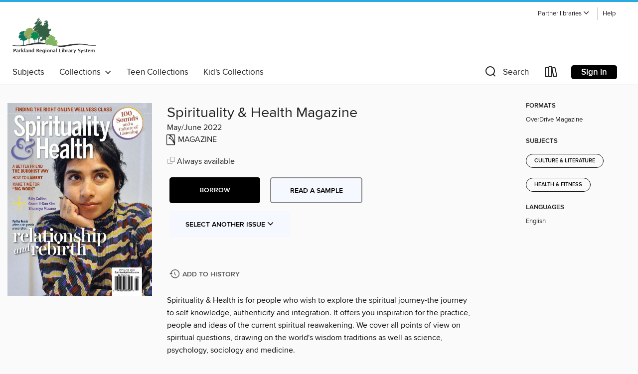

--- FILE ---
content_type: text/html; charset=utf-8
request_url: https://prls.overdrive.com/media/8975624
body_size: 74414
content:
<!DOCTYPE html>
<html lang="en" dir="ltr" class="no-js">
    <head>
        
    <link rel="canonical" href="/media/8975624" />
    <meta name="twitter:card" content="summary" />
    <meta name="twitter:title" property="og:title" content="Spirituality & Health Magazine"/>
    <meta property="og:url" content="https://prls.overdrive.com/media/8975624"/>
    <meta name="twitter:description" property="og:description" content="Spirituality &amp; Health is for people who wish to explore the spiritual journey-the journey to self knowledge, authenticity and integration. It offers you inspiration for the practice, people and ideas of the current spiritual reawakening. We cover all points of view on spiritual questions, drawin..."/>
    <meta property="og:site_name" content="Parkland Regional Library" />
    <meta name="twitter:site" content="@OverDriveLibs" />
    <meta name="twitter:image" property="og:image" content="https://img3.od-cdn.com/ImageType-100/11052-1/{64719637-44C4-45C1-BAE9-2ACC51DBA773}IMG100.JPG"/>
    <meta property="og:locale" content="en" />
    <meta name="description" content="Learn more about Spirituality & Health Magazine in the Parkland Regional Library digital collection."/>

        <meta http-equiv="X-UA-Compatible" content="IE=edge,chrome=1">
<meta name="viewport" content="width=device-width, initial-scale=1.0 user-scalable=1">





    
        
        
            
        

        <title>Spirituality &amp; Health Magazine - Parkland Regional Library - OverDrive</title>
    


<link rel='shortcut icon' type='image/x-icon' href='https://lightning.od-cdn.com/static/img/favicon.bb86d660d3929b5c0c65389d6a8e8aba.ico' />


    
        <meta name="twitter:title" property="og:title" content="Parkland Regional Library"/>
        <meta name="twitter:description" property="og:description" content="Browse, borrow, and enjoy titles from the Parkland Regional Library digital collection."/>
        <meta name="twitter:image" property="og:image" content="https://thunder.cdn.overdrive.com/logo-resized/12038?1607455587"/>
        <meta property="og:url" content="/media/8975624"/>
        <meta name="twitter:card" content="summary" />
        <meta property="og:site_name" content="Parkland Regional Library" />
        <meta name="twitter:site" content="@OverDriveLibs" />
        <meta property="og:locale" content="en" />
        
    
<!-- iOS smart app banner -->
    <meta name="apple-itunes-app" content="app-id=1076402606" />
    <!-- Google Play app banner -->
    <link rel="manifest" href="https://lightning.od-cdn.com/static/manifest.ed71e3d923d287cd1dce64ae0d3cc8b8.json">
    <meta name="google-play-app" content="app-id=com.overdrive.mobile.android.libby" />
    <!-- Windows Store app banner -->
    <meta name="msApplication-ID" content="2FA138F6.LibbybyOverDrive" />
    <meta name="msApplication-PackageFamilyName" content="2FA138F6.LibbybyOverDrive_daecb9042jmvt" />


        <link rel="stylesheet" type="text/css" href="https://lightning.od-cdn.com/static/vendor.bundle.min.5eabf64aeb625aca9acda7ccc8bb0256.css" onerror="cdnError(this)" />
        <link rel="stylesheet" type="text/css" href="https://lightning.od-cdn.com/static/app.bundle.min.ffcf55beaa1e85f266f8363b9bcd4eba.css" onerror="cdnError(this)" />
        <link rel='shortcut icon' type='image/x-icon' href='https://lightning.od-cdn.com/static/img/favicon.bb86d660d3929b5c0c65389d6a8e8aba.ico' />

        
    <link rel="stylesheet" type="text/css" href="https://lightning.od-cdn.com/static/details.min.7d025fd20f5f8cb8c565a0579873c4f0.css" />

    <style>
        .sample-circle-icon {
            background:rgba(109,179,26, 0.8) !important;
        }
    </style>


        

<link rel="stylesheet" type="text/css" href="/assets/v3/css/45b2cd3100fbdebbdb6e3d5fa7e06ec7/colors.css?primary=%236db31a&primaryR=109&primaryG=179&primaryB=26&primaryFontColor=%23000&secondary=%2329abe2&secondaryR=41&secondaryG=171&secondaryB=226&secondaryFontColor=%23000&bannerIsSecondaryColor=false&defaultColor=%23222">

        <script>
    window.OverDrive = window.OverDrive || {};
    window.OverDrive.colors = {};
    window.OverDrive.colors.primary = "#6db31a";
    window.OverDrive.colors.secondary = "#29abe2";
    window.OverDrive.tenant = 320520;
    window.OverDrive.libraryName = "Parkland Regional Library";
    window.OverDrive.advantageKey = "";
    window.OverDrive.libraryKey = "prls";
    window.OverDrive.accountIds = [-1];
    window.OverDrive.parentAccountKey = "prls";
    window.OverDrive.allFeatures = "";
    window.OverDrive.libraryConfigurations = {"autocomplete":{"enabled":true},"content-holds":{"enabled":true},"getACard":{"enabled":false},"backToMainCollectionLink":{"enabled":true},"promoteLibby":{"enabled":true},"switchToLibby":{"enabled":true},"disableOdAppAccess":{"enabled":true},"bannerIsSecondaryColor":{"enabled":false},"lexileScores":{"enabled":true},"atosLevels":{"enabled":true},"gradeLevels":{"enabled":true},"interestLevels":{"enabled":true},"readingHistory":{"enabled":true},"reciprocalLending":{"enabled":true},"OzoneAuthentication":{"enabled":true},"Notifications":{"enabled":true},"kindleFooter":{"enabled":false},"kindleNav":{"enabled":false},"kindleLoanFormatLimit":{"enabled":false},"kindleSearchOffer":{"enabled":false},"kindleLoanOffer":{"enabled":false},"sampleOnlyMode":{},"luckyDayMenuLink":{"enabled":true},"disableWishlist":{"enabled":false},"simplifiedNavigationBar":{"enabled":false},"geo-idc":{"enabled":false},"libby-footer-promo":{"enabled":false}};
    window.OverDrive.mediaItems = {"8975624":{"reserveId":"64719637-44c4-45c1-bae9-2acc51dba773","subjects":[{"id":"1165","name":"Culture & Literature"},{"id":"1169","name":"Health & Fitness"}],"bisacCodes":[],"bisac":[],"levels":[],"creators":[],"languages":[{"id":"en","name":"English"}],"isBundledChild":false,"ratings":{"maturityLevel":{"id":"generalcontent","name":"General content"},"naughtyScore":{"id":"GeneralContent","name":"General content"}},"constraints":{"isDisneyEulaRequired":false},"reviewCounts":{"premium":0,"publisherSupplier":0},"isAvailable":true,"isPreReleaseTitle":false,"estimatedReleaseDate":"2022-05-03T13:00:00Z","sample":{"href":"https://samples.overdrive.com/?crid=64719637-44c4-45c1-bae9-2acc51dba773&.epub-sample.overdrive.com"},"publisher":{"id":"439112","name":"Unity School of Christianity"},"series":"Spirituality & Health Magazine","description":"<p>Spirituality &amp; Health is for people who wish to explore the spiritual journey-the journey to self knowledge, authenticity and integration. It offers you inspiration for the practice, people and ideas of the current spiritual reawakening. We cover all points of view on spiritual questions, drawing on the world&#39;s wisdom traditions as well as science, psychology, sociology and medicine.<b><p>IT’S A NEW SEASON AT OMEGA</b> &bull; Expand possibilities together with world-renowned teachers<b><p>Check out what’s happening at SpiritualityHealth.com</b><b><p>FROM THE EDITOR</b><b><p>Spirituality &amp; Health</b><b><p>Alena Hennessy</b> &bull; S&amp;H editor Ben Nussbaum spoke with North Carolina–based artist Alena Hennessy about her favorite color, describing the painting process in words, and finding a personal style. Look for Alena’s art throughout this issue.<b><p>Beyond Optimism and Pessimism</b><b><p>And not just to you.</b><b><p>“Dog Mind” and the Cone of Mindfulness</b><b><p>SACRUM</b> &bull; The sacrum is a large, triangular-shaped bone at the bottom of the spine that connects the spine to the pelvis. The sacrum houses the sacral plexus, a major cluster of nerves that control bowel and bladder function as well as orgasm. Injuries to the sacrum often create nerve damage.<b><p>Magic Mushroom Retreats</b><b><p>CONNECTIONS</b><b><p>100 SOUNDS AND A CULTURE OF LISTENING</b> &bull; Biologist GEORGE DAVID HASKELL explores a new, more intentional way of tuning in to sound.<b><p>WHAT CAN LISTENING CONTRIBUTE TO WELLBEING?</b><b><p>A BETTER FRIEND</b> &bull; VICTOR PARACHIN dives into the Buddha’s advice for being a better friend.<b><p>“WHY NOT BEGIN THERE?”</b> &bull; SHUNMYO MASUNO is a Zen priest, professor, and leading garden designer in Japan. He shares two reflections.<b><p>READING AS A SPIRITUAL EXERCISE</b> &bull; GRACE JI-SUN KIM encourages us to see reading in a new light.<b><p>GIFTS FROM THE DEPARTED</b> &bull; Accept gifts from your lost loved ones, even if doing so is difficult. Grief educator JONI SENSEL explains why.<b><p>MAKING SPACE FOR BIG WORK</b> &bull; Ever wonder where all the time went? CYNTHIA LO offers practical advice for creating more room for what matters.<b><p>Three Hacks</b><b><p>HOW TO LAMENT</b> &bull; JENNIE MCLAURIN, MD, MPH, gives instructions to guide a rediscovery of this age-old tradition.<b><p>COME TOGETHER</b> &bull; It’s a dilemma: How to find a spiritual community if you’re not attending religious services. TOM KRATTENMAKER offers advice.<b><p>FOCUSING ON WHAT MATTERS MOMENT BY MOMENT</b> &bull; The Summer 2002 issue of S&amp;H included this still-timely article by B. ALAN WALLACE.<b><p>RESTORING&#160;RELATIONSHIPS to Ourselves,&#160;to One Another,&#160;and to the Earth</b><b><p>ON THE WELLNESS-INDUSTRIAL COMPLEX</b><b><p>LOGGING&#160;INTO Online Wellness</b> &bull; LEARNING CAN IMPROVE OUR QUALITY OF LIFE—AND THE EFFECT IS TWOFOLD FOR COURSES ON WELLNESS AND SELF-BETTERMENT.<b><p>MOONLIT PATH</b> &bull; The moon is our constant companion, bestowing healing energy, wonder, and serenity through curious gazing. A symbol of transformation, the moon invites new changes each month.<b><p>Judaism Without Tribalism</b> &bull; Be guided through your dreams, follow the creative path, and connect through ritual and remedy with these picks.<b><p>Ritual as Remedy</b><b><p>Dream Guidance</b><b><p>Secrets From a Herbalist’s Garden</b><b><p>Midwives</b><b><p>All That Breathes</b><b><p>Life on Earth</b><b><p>Satchel of Songs</b><b><p>Stories Up High</b><b><p>DEEPER WITH LANEY JONES</b><b><p>BILLY COLLINS</b> &bull; A new look at a longtime favorite<b><p>The Garland</b><b><p>Spirituality &amp; Health Marketplace</b><b><p>I Can but Will I</b><b><p>Keep Meditating</b><b><p>Self-Care Tips from Slow Animals and Helpful Droids</b><b><p>Balance Is as Close as Your Body’s Rhythm</b><b><p>ONE MORE THING</b>","holdsCount":0,"isFastlane":false,"availabilityType":"always","isRecommendableToLibrary":true,"isOwned":true,"isHoldable":true,"isAdvantageFiltered":false,"visitorEligible":false,"juvenileEligible":false,"youngAdultEligible":false,"contentAccessLevels":0,"classifications":{},"type":{"id":"magazine","name":"Magazine"},"covers":{"cover150Wide":{"href":"https://img3.od-cdn.com/ImageType-150/11052-1/{64719637-44C4-45C1-BAE9-2ACC51DBA773}IMG150.JPG","height":200,"width":150,"primaryColor":{"hex":"#BBBEC7","rgb":{"red":187,"green":190,"blue":199}},"isPlaceholderImage":false},"cover300Wide":{"href":"https://img1.od-cdn.com/ImageType-400/11052-1/{64719637-44C4-45C1-BAE9-2ACC51DBA773}IMG400.JPG","height":400,"width":300,"primaryColor":{"hex":"#BCC0C9","rgb":{"red":188,"green":192,"blue":201}},"isPlaceholderImage":false},"cover510Wide":{"href":"https://img3.od-cdn.com/ImageType-100/11052-1/{64719637-44C4-45C1-BAE9-2ACC51DBA773}IMG100.JPG","height":680,"width":510,"primaryColor":{"hex":"#BDC1CA","rgb":{"red":189,"green":193,"blue":202}},"isPlaceholderImage":false}},"id":"8975624","firstCreatorId":0,"title":"Spirituality & Health Magazine","sortTitle":"Spirituality and Health Magazine","frequency":{"id":"4","name":"Every other month"},"pages":84,"parentMagazineTitleId":"6514068","edition":"May/June 2022","publishDateText":"Apr 30 2022  8:03PM","formats":[{"identifiers":[{"type":"PublisherCatalogNumber","value":"7320-551372"}],"rights":[],"onSaleDateUtc":"2022-05-03T13:00:00+00:00","hasAudioSynchronizedText":false,"isBundleParent":false,"bundledContent":[],"sample":{"href":"https://samples.overdrive.com/?crid=64719637-44c4-45c1-bae9-2acc51dba773&.epub-sample.overdrive.com"},"fulfillmentType":"bifocal","id":"magazine-overdrive","name":"OverDrive Magazine"}],"publisherAccount":{"id":"43284","name":"OverDrive Magazines"},"sampleIsODR":false,"recentIssues":{"items":[{"reserveId":"daccfdd0-92a4-47a6-b6a1-872f533fb67e","subjects":[{"id":"1165","name":"Culture & Literature"},{"id":"1169","name":"Health & Fitness"}],"bisacCodes":[],"bisac":[],"levels":[],"creators":[],"languages":[{"id":"en","name":"English"}],"isBundledChild":false,"ratings":{"maturityLevel":{"id":"generalcontent","name":"General content"},"naughtyScore":{"id":"GeneralContent","name":"General content"}},"constraints":{"isDisneyEulaRequired":false},"reviewCounts":{"premium":0,"publisherSupplier":0},"isAvailable":true,"isPreReleaseTitle":false,"estimatedReleaseDate":"2025-12-03T10:00:00Z","sample":{"href":"https://samples.overdrive.com/?crid=daccfdd0-92a4-47a6-b6a1-872f533fb67e&.epub-sample.overdrive.com"},"publisher":{"id":"439112","name":"Unity School of Christianity"},"series":"Spirituality & Health Magazine","description":"<p>Spirituality &amp; Health is for people who wish to explore the spiritual journey-the journey to self knowledge, authenticity and integration. It offers you inspiration for the practice, people and ideas of the current spiritual reawakening.  We cover all points of view on spiritual questions, drawing on the world&#39;s wisdom traditions as well as science, psychology, sociology and medicine.<b><p>Spirituality &amp; Health Magazine</b><b><p>IN THE SPIRIT</b><b><p>CONTRIBUTORS</b><b><p>DROP THE WEIGHT OF TOXIC FRIENDSHIPS</b><b><p>TWELVE SPIRITUAL PILLARS OF MENTAL HEALTH</b><b><p>THE ART OF SPIRITUAL RENEWAL</b><b><p>SPIRITUAL LIBERATION OR LIBERATION FROM SPIRITUALITY?</b><b><p>HERE’S TO AN EVOLUTIONARY NEW YEAR</b><b><p>THE DON’TS AND DO’S OF SPIRITUAL WELL-BEING</b> &bull; The five yamas and five niyamas of the yogic path<b><p>WHAT LOVE IS</b> &bull; Three essential types of love and how they transform your life<b><p>ENLIGHTENED PERSPECTIVES&#160;JUDY COLLINS: GRACE NOTES ON GROWING OLDER</b><b><p>2026&#160;RETREAT GUIDE</b><b><p>Deborah Szekely:&#160;The Godmother of Wellness</b><b><p>The Making of a&#160;Self-Love Retreat</b><b><p>This Year, Resolve to Practice Some&#160;Self-Kindness</b> &bull; Seven retreats that promote kindness and self-love<b><p>Reggie Hubbard WEAVES YOGA AND SOUND INTO ACTIVISM AND CHANGE</b><b><p>SPIRITUALITY FOR THE AMBITIOUS</b> &bull; Five ways to unlock your greatest path to success<b><p>THRIVING IN UNCERTAINTY: Inspiration Exposure&#160;Offers Relief from GRIEF</b> &bull; A psychotherapist developed a therapeutic technique that has proven to be a soothing balm for troubled times.<b><p>HOW WE CHOOSE TO BE IN THE WORLD</b><b><p>PILGRIMAGES FOR THE SOUL</b><b><p>A GUIDE TO ICELANDIC INNER KNOWING</b><b><p>THE STORY IN THE BONES OF THE LAKE</b><b><p>PONDERING POLAR BEARS</b><b><p>THE SHAPE OF WHOLENESS</b><b><p>LASTING IMPRESSION</b>","holdsCount":0,"isFastlane":false,"availabilityType":"always","isRecommendableToLibrary":true,"isOwned":true,"isHoldable":true,"isAdvantageFiltered":false,"visitorEligible":false,"juvenileEligible":false,"youngAdultEligible":false,"contentAccessLevels":0,"classifications":{},"type":{"id":"magazine","name":"Magazine"},"covers":{"cover150Wide":{"href":"https://img3.od-cdn.com/ImageType-150/11052-1/{DACCFDD0-92A4-47A6-B6A1-872F533FB67E}IMG150.JPG","height":200,"width":150,"primaryColor":{"hex":"#BBBBAF","rgb":{"red":187,"green":187,"blue":175}},"isPlaceholderImage":false},"cover300Wide":{"href":"https://img3.od-cdn.com/ImageType-400/11052-1/{DACCFDD0-92A4-47A6-B6A1-872F533FB67E}IMG400.JPG","height":400,"width":300,"primaryColor":{"hex":"#ADAFA2","rgb":{"red":173,"green":175,"blue":162}},"isPlaceholderImage":false},"cover510Wide":{"href":"https://img2.od-cdn.com/ImageType-100/11052-1/{DACCFDD0-92A4-47A6-B6A1-872F533FB67E}IMG100.JPG","height":680,"width":510,"primaryColor":{"hex":"#A5A79C","rgb":{"red":165,"green":167,"blue":156}},"isPlaceholderImage":false}},"id":"12620163","firstCreatorId":0,"title":"Spirituality & Health Magazine","sortTitle":"Spirituality and Health Magazine","frequency":{"id":"4","name":"Every other month"},"pages":72,"parentMagazineTitleId":"6514068","edition":"January/February 2026","publishDateText":"Jan  1 2026  6:41PM","formats":[{"identifiers":[{"type":"PublisherCatalogNumber","value":"7320-721021"}],"rights":[],"onSaleDateUtc":"2025-12-03T10:00:00+00:00","hasAudioSynchronizedText":false,"isBundleParent":false,"bundledContent":[],"sample":{"href":"https://samples.overdrive.com/?crid=daccfdd0-92a4-47a6-b6a1-872f533fb67e&.epub-sample.overdrive.com"},"fulfillmentType":"bifocal","id":"magazine-overdrive","name":"OverDrive Magazine"}],"publisherAccount":{"id":"43284","name":"OverDrive Magazines"}},{"reserveId":"14a3d31c-d1bb-480a-9ce7-2c81f1e0891a","subjects":[{"id":"1165","name":"Culture & Literature"},{"id":"1169","name":"Health & Fitness"}],"bisacCodes":[],"bisac":[],"levels":[],"creators":[],"languages":[{"id":"en","name":"English"}],"isBundledChild":false,"ratings":{"maturityLevel":{"id":"generalcontent","name":"General content"},"naughtyScore":{"id":"GeneralContent","name":"General content"}},"constraints":{"isDisneyEulaRequired":false},"reviewCounts":{"premium":0,"publisherSupplier":0},"isAvailable":true,"isPreReleaseTitle":false,"estimatedReleaseDate":"2025-09-24T10:00:00Z","sample":{"href":"https://samples.overdrive.com/?crid=14a3d31c-d1bb-480a-9ce7-2c81f1e0891a&.epub-sample.overdrive.com"},"publisher":{"id":"439112","name":"Unity School of Christianity"},"series":"Spirituality & Health Magazine","description":"<p>Spirituality &amp; Health is for people who wish to explore the spiritual journey-the journey to self knowledge, authenticity and integration. It offers you inspiration for the practice, people and ideas of the current spiritual reawakening.  We cover all points of view on spiritual questions, drawing on the world&#39;s wisdom traditions as well as science, psychology, sociology and medicine.<b><p>TORAH-VEDA</b> &bull; We are immersed in Infinity and traveling through Eternity. We encounter them at every turn.<b><p>Spirituality &amp; Health Magazine</b> &bull; NOVEMBER/DECEMBER 2 025 | VOL. 2 NO. 6<b><p>IN THE SPIRIT</b><b><p>CONTRIBUTORS</b><b><p>WHY ISN’T MY MEDITATION WORKING?</b><b><p>AMBIGUOUS LOSS, ACCEPTANCE, AND COMMITMENT</b><b><p>BORN FOR THIS: A COSMIC ADVENT</b><b><p>RITUAL JUSTICE</b><b><p>A CHRISTMAS GIFT TO EARTH</b><b><p>RECOVERY: THE ART OF NOT PLAYING GOD</b> &bull; The 12-step program as a spiritual practice<b><p>OUR WIDELY DISTRIBUTED INTELLIGENCE … AND OUR REMARKABLE ABILITY TO IGNORE IT</b> &bull; What happens when technology forces us to redefine human consciousness itself?<b><p>ANDREW HARVEY ON&#160;BECOMING THE LIGHT DURING THE DARK NIGHT</b><b><p>GO YOUR OWN WAY</b> &bull; This woman ditched standard religious dogma in favor of a unique patchwork-style path that works for her.<b><p>THE NOW OF HORSES …AND HOW TO ACHIEVE IT</b> &bull; Equine-assisted therapy may be the ultimate mindfulness training course.<b><p>THRIVING IN UNCERTAINTY:&#160;WHY WE NEED WONDER</b> &bull; The healing magic of wonder, awe, delight, and playfulness<b><p>Naomi Westwater HONORS GRIEF, SPIRIT, AND SONG</b><b><p>SPIRITUAL PRACTICES FOR MANAGING CHRONIC PAIN</b> &bull; Discover how ancient wisdom and modern research converge to offer hope and healing beyond traditional medicine.<b><p>YOU CAN’T ALWAYS GET WHAT YOU WANT</b> &bull; You can curse your karma, or you can look at what it’s trying to teach you.<b><p>A PATH FORWARD</b><b><p>SILENCE &amp; SOLITUDE</b><b><p>MUCH-NEEDED RECALIBRATION</b><b><p>THE SMALL THINGS WE CARRY</b><b><p>REDISCOVERING REINDEER</b><b><p>LASTING IMPRESSION</b>","holdsCount":0,"isFastlane":false,"availabilityType":"always","isRecommendableToLibrary":true,"isOwned":true,"isHoldable":true,"isAdvantageFiltered":false,"visitorEligible":false,"juvenileEligible":false,"youngAdultEligible":false,"contentAccessLevels":0,"classifications":{},"type":{"id":"magazine","name":"Magazine"},"covers":{"cover150Wide":{"href":"https://img3.od-cdn.com/ImageType-150/11052-1/{14A3D31C-D1BB-480A-9CE7-2C81F1E0891A}IMG150.JPG","height":200,"width":150,"primaryColor":{"hex":"#D0B28C","rgb":{"red":208,"green":178,"blue":140}},"isPlaceholderImage":false},"cover300Wide":{"href":"https://img3.od-cdn.com/ImageType-400/11052-1/{14A3D31C-D1BB-480A-9CE7-2C81F1E0891A}IMG400.JPG","height":400,"width":300,"primaryColor":{"hex":"#C6A882","rgb":{"red":198,"green":168,"blue":130}},"isPlaceholderImage":false},"cover510Wide":{"href":"https://img1.od-cdn.com/ImageType-100/11052-1/{14A3D31C-D1BB-480A-9CE7-2C81F1E0891A}IMG100.JPG","height":680,"width":510,"primaryColor":{"hex":"#C4A27C","rgb":{"red":196,"green":162,"blue":124}},"isPlaceholderImage":false}},"id":"12355120","firstCreatorId":0,"title":"Spirituality & Health Magazine","sortTitle":"Spirituality and Health Magazine","frequency":{"id":"4","name":"Every other month"},"pages":72,"parentMagazineTitleId":"6514068","edition":"November/December 2025","publishDate":"2025-11-01T00:00:00Z","publishDateText":"Nov  1 2025 12:51AM","formats":[{"identifiers":[{"type":"PublisherCatalogNumber","value":"7320-679776"}],"rights":[],"onSaleDateUtc":"2025-09-24T10:00:00+00:00","hasAudioSynchronizedText":false,"isBundleParent":false,"bundledContent":[],"sample":{"href":"https://samples.overdrive.com/?crid=14a3d31c-d1bb-480a-9ce7-2c81f1e0891a&.epub-sample.overdrive.com"},"fulfillmentType":"bifocal","id":"magazine-overdrive","name":"OverDrive Magazine"}],"publisherAccount":{"id":"43284","name":"OverDrive Magazines"}},{"reserveId":"ebed7a62-f5ea-4c18-b21c-9d18372a4838","subjects":[{"id":"1165","name":"Culture & Literature"},{"id":"1169","name":"Health & Fitness"}],"bisacCodes":[],"bisac":[],"levels":[],"creators":[],"languages":[{"id":"en","name":"English"}],"isBundledChild":false,"ratings":{"maturityLevel":{"id":"generalcontent","name":"General content"},"naughtyScore":{"id":"GeneralContent","name":"General content"}},"constraints":{"isDisneyEulaRequired":false},"reviewCounts":{"premium":0,"publisherSupplier":0},"isAvailable":true,"isPreReleaseTitle":false,"estimatedReleaseDate":"2025-07-30T10:00:00Z","sample":{"href":"https://samples.overdrive.com/?crid=ebed7a62-f5ea-4c18-b21c-9d18372a4838&.epub-sample.overdrive.com"},"publisher":{"id":"439112","name":"Unity School of Christianity"},"series":"Spirituality & Health Magazine","description":"<p>Spirituality &amp; Health is for people who wish to explore the spiritual journey-the journey to self knowledge, authenticity and integration. It offers you inspiration for the practice, people and ideas of the current spiritual reawakening.  We cover all points of view on spiritual questions, drawing on the world&#39;s wisdom traditions as well as science, psychology, sociology and medicine.<b><p>Spirituality &amp; Health Magazine</b> &bull; SEPTEMBER/OCTOBER 2025 | VOL. 2 NO. 5<b><p>IN THE SPIRIT</b><b><p>CONTRIBUTORS</b><b><p>MUCH ADO ABOUT MIRACLES</b><b><p>MONEY &amp; THE SPIRITUAL JOURNEY</b><b><p>DIVINE BY DESIGN</b><b><p>FROM POWER TO PEACE</b><b><p>FALLING INTO DIVINITY</b><b><p>MINDFUL MEALS</b> &bull; The power of eating with awareness<b><p>HOLY WHISPERS</b> &bull; The Divine communicates with us through physical sensations, precisely when—and how—we need it most.<b><p>COLETTE BARON-REID ON TURNING UNCERTAINTY INTO OPPORTUNITY</b><b><p>THRIVING IN UNCERTAINTY: CULTIVATE GRATITUDE FOR OUR INTERDEPENDENCE</b> &bull; The Japanese practice of Naikan liberates us from the illusion of separation.<b><p>BOOKS WE LOVE</b><b><p>How to Make FEAR Your Ally</b> &bull; DON MIGUEL RUIZ JR. DISCUSSES TEACHINGS FROM HIS NEW BOOK, THE POISONED ARROW.<b><p>The Opposite of Fear Is Unconditional Love</b> &bull; A TOLTEC MASTER EXPLORES HOW TO BREAK THE CYCLE OF CONDITIONAL LOVE.<b><p>SECRETS OF OJAYA Armor&#160;Meditation</b> &bull; Empower Yourself with Clear, Calm, Dynamic Energy — in 10-20 minutes<b><p>MIKE DE LA ROCHA</b> &bull; REDEFINES HEALING AND MASCULINITY<b><p>THE SIX CEREMONIES OF SUSTAINABILITY</b> &bull; Indigenous ceremonies from Native Americans in the Pacific Northwest offer vital lessons on community and balance.<b><p>YES WE ARE BORN GENIUSES!</b> &bull; Now imagine what could happen if we took our creativity seriously.<b><p>BUILDING RAINBOW NATIONS</b><b><p>HONORING ANCESTORS</b><b><p>THE COST OF TRUE FRIENDSHIP</b><b><p>IN SEARCH OF ANIMAL SAINTS</b><b><p>LASTING IMPRESSION</b>","holdsCount":0,"isFastlane":false,"availabilityType":"always","isRecommendableToLibrary":true,"isOwned":true,"isHoldable":true,"isAdvantageFiltered":false,"visitorEligible":false,"juvenileEligible":false,"youngAdultEligible":false,"contentAccessLevels":0,"classifications":{},"type":{"id":"magazine","name":"Magazine"},"covers":{"cover150Wide":{"href":"https://img2.od-cdn.com/ImageType-150/11052-1/{EBED7A62-F5EA-4C18-B21C-9D18372A4838}IMG150.JPG","height":200,"width":150,"primaryColor":{"hex":"#FCFFFB","rgb":{"red":252,"green":255,"blue":251}},"isPlaceholderImage":false},"cover300Wide":{"href":"https://img2.od-cdn.com/ImageType-400/11052-1/{EBED7A62-F5EA-4C18-B21C-9D18372A4838}IMG400.JPG","height":400,"width":300,"primaryColor":{"hex":"#FFFFFF","rgb":{"red":255,"green":255,"blue":255}},"isPlaceholderImage":false},"cover510Wide":{"href":"https://img1.od-cdn.com/ImageType-100/11052-1/{EBED7A62-F5EA-4C18-B21C-9D18372A4838}IMG100.JPG","height":680,"width":510,"primaryColor":{"hex":"#FFFFFF","rgb":{"red":255,"green":255,"blue":255}},"isPlaceholderImage":false}},"id":"12148264","firstCreatorId":0,"title":"Spirituality & Health Magazine","sortTitle":"Spirituality and Health Magazine","frequency":{"id":"4","name":"Every other month"},"pages":72,"parentMagazineTitleId":"6514068","edition":"September/October 2025","publishDateText":"Sep  1 2025  4:33AM","formats":[{"identifiers":[{"type":"PublisherCatalogNumber","value":"7320-679775"}],"rights":[],"onSaleDateUtc":"2025-07-30T10:00:00+00:00","hasAudioSynchronizedText":false,"isBundleParent":false,"bundledContent":[],"sample":{"href":"https://samples.overdrive.com/?crid=ebed7a62-f5ea-4c18-b21c-9d18372a4838&.epub-sample.overdrive.com"},"fulfillmentType":"bifocal","id":"magazine-overdrive","name":"OverDrive Magazine"}],"publisherAccount":{"id":"43284","name":"OverDrive Magazines"}},{"reserveId":"7f5c2f16-23a1-4cad-8090-77bd6a0b612b","subjects":[{"id":"1165","name":"Culture & Literature"},{"id":"1169","name":"Health & Fitness"}],"bisacCodes":[],"bisac":[],"levels":[],"creators":[],"languages":[{"id":"en","name":"English"}],"isBundledChild":false,"ratings":{"maturityLevel":{"id":"generalcontent","name":"General content"},"naughtyScore":{"id":"GeneralContent","name":"General content"}},"constraints":{"isDisneyEulaRequired":false},"reviewCounts":{"premium":0,"publisherSupplier":0},"isAvailable":true,"isPreReleaseTitle":false,"estimatedReleaseDate":"2025-05-28T10:00:00Z","sample":{"href":"https://samples.overdrive.com/?crid=7f5c2f16-23a1-4cad-8090-77bd6a0b612b&.epub-sample.overdrive.com"},"publisher":{"id":"439112","name":"Unity School of Christianity"},"series":"Spirituality & Health Magazine","description":"<p>Spirituality &amp; Health is for people who wish to explore the spiritual journey-the journey to self knowledge, authenticity and integration. It offers you inspiration for the practice, people and ideas of the current spiritual reawakening.  We cover all points of view on spiritual questions, drawing on the world&#39;s wisdom traditions as well as science, psychology, sociology and medicine.<b><p>Spirituality &amp; Health Magazine</b><b><p>IN THE SPIRIT</b><b><p>CONTRIBUTORS</b><b><p>WHEN OTHERS PRAY FOR YOU TO ‘FIND THE LIGHT’</b><b><p>LET GOD BE GOD IN YOU</b><b><p>PERCEPTION IS EVERYTHING</b><b><p>BE A SPIRITUAL ABOLITIONIST</b><b><p>TIME FOR A NEW STORY</b><b><p>KICKING COMPETITION</b> &bull; How to transform envy and turn self-sabotage into strength<b><p>SACRED JOURNEYS: REWILDING IN&#160;South Africa</b> &bull; The alchemy of Sashwa: River of Stars goes beyond transformational yoga-plus-safari experiences for guests. Its visionary devised a plan to help end poaching and begin mending apartheid’s effects.<b><p>ANU GUPTA ON&#160;BREAKING BIAS</b><b><p>TRIGGERED INTO ENLIGHTENMENT</b> &bull; Family dramas can be ground zero for healing and spiritual growth.<b><p>To Thine Own Self Be True--AND BEBLOWN AWAY</b> &bull; Most of us doubt our inner wisdom at times. Fortunately, the universe sends us the signs we need to stay on track.<b><p>THE CASE OF THE MISSING CALLING</b> &bull; Channel your inner sleuth to uncover clues to determine your true purpose.<b><p>Conscious Dying Collective</b><b><p>The Haden Institute</b><b><p>Somatic Coaching Academy</b><b><p>Animal Chaplaincy Training&#160;from Compassion Consortium</b><b><p>Atlantic University</b> &bull; Transform Yourself, Impact the World<b><p>CHIP CONLEY HELPS REDEFINE MIDLIFE</b><b><p>LESSONS FROM BEING LOST</b> &bull; Even brain surgeons get lost in the wilderness. Here’s what happens next …<b><p>NOURISHING THE SPIRIT WITH HIGH-VIBRATIONAL FOODS</b> &bull; A natural, unprocessed diet can raise your energetic frequency.<b><p>THE BENEFITS OF HIGH-VIBRATIONAL FOODS</b><b><p>MEAL IDEAS TO ELEVATE YOUR ENERGY</b><b><p>DISPLAYING EVERYDAY COURAGE</b><b><p>TORAH-VEDA</b> &bull; We are immersed in Infinity and traveling through Eternity. We encounter them at every turn.<b><p>UNLEASH YOUR INNER ARTIST</b><b><p>SEE AGING AS SAGING</b><b><p>DECLUTTERING CAN BECOME REDISCOVERY</b><b><p>SPIRITUAL WISDOM &amp; ANIMAL ORIGAMI</b><b><p>LASTING IMPRESSION</b> &bull; There is a fountain inside you. Don’t walk around with an empty bucket.","holdsCount":0,"isFastlane":false,"availabilityType":"always","isRecommendableToLibrary":true,"isOwned":true,"isHoldable":true,"isAdvantageFiltered":false,"visitorEligible":false,"juvenileEligible":false,"youngAdultEligible":false,"contentAccessLevels":0,"classifications":{},"type":{"id":"magazine","name":"Magazine"},"covers":{"cover150Wide":{"href":"https://img3.od-cdn.com/ImageType-150/11052-1/{7F5C2F16-23A1-4CAD-8090-77BD6A0B612B}IMG150.JPG","height":200,"width":150,"primaryColor":{"hex":"#42424A","rgb":{"red":66,"green":66,"blue":74}},"isPlaceholderImage":false},"cover300Wide":{"href":"https://img3.od-cdn.com/ImageType-400/11052-1/{7F5C2F16-23A1-4CAD-8090-77BD6A0B612B}IMG400.JPG","height":400,"width":300,"primaryColor":{"hex":"#424240","rgb":{"red":66,"green":66,"blue":64}},"isPlaceholderImage":false},"cover510Wide":{"href":"https://img2.od-cdn.com/ImageType-100/11052-1/{7F5C2F16-23A1-4CAD-8090-77BD6A0B612B}IMG100.JPG","height":680,"width":510,"primaryColor":{"hex":"#424240","rgb":{"red":66,"green":66,"blue":64}},"isPlaceholderImage":false}},"id":"11951032","firstCreatorId":0,"title":"Spirituality & Health Magazine","sortTitle":"Spirituality and Health Magazine","frequency":{"id":"4","name":"Every other month"},"pages":72,"parentMagazineTitleId":"6514068","edition":"July/August 2025","publishDateText":"Jul  1 2025  7:48AM","formats":[{"identifiers":[{"type":"PublisherCatalogNumber","value":"7320-679774"}],"rights":[],"onSaleDateUtc":"2025-05-28T10:00:00+00:00","hasAudioSynchronizedText":false,"isBundleParent":false,"bundledContent":[],"sample":{"href":"https://samples.overdrive.com/?crid=7f5c2f16-23a1-4cad-8090-77bd6a0b612b&.epub-sample.overdrive.com"},"fulfillmentType":"bifocal","id":"magazine-overdrive","name":"OverDrive Magazine"}],"publisherAccount":{"id":"43284","name":"OverDrive Magazines"}},{"reserveId":"fd5d0e46-8c7c-4f68-97c0-cb0f476c37cc","subjects":[{"id":"1165","name":"Culture & Literature"},{"id":"1169","name":"Health & Fitness"}],"bisacCodes":[],"bisac":[],"levels":[],"creators":[],"languages":[{"id":"en","name":"English"}],"isBundledChild":false,"ratings":{"maturityLevel":{"id":"generalcontent","name":"General content"},"naughtyScore":{"id":"GeneralContent","name":"General content"}},"constraints":{"isDisneyEulaRequired":false},"reviewCounts":{"premium":0,"publisherSupplier":0},"isAvailable":true,"isPreReleaseTitle":false,"estimatedReleaseDate":"2025-03-26T10:00:00Z","sample":{"href":"https://samples.overdrive.com/?crid=fd5d0e46-8c7c-4f68-97c0-cb0f476c37cc&.epub-sample.overdrive.com"},"publisher":{"id":"439112","name":"Unity School of Christianity"},"series":"Spirituality & Health Magazine","description":"<p>Spirituality &amp; Health is for people who wish to explore the spiritual journey-the journey to self knowledge, authenticity and integration. It offers you inspiration for the practice, people and ideas of the current spiritual reawakening.  We cover all points of view on spiritual questions, drawing on the world&#39;s wisdom traditions as well as science, psychology, sociology and medicine.<b><p>Spirituality &amp; Health Magazine</b> &bull; MAY/JUNE 2025 | VOL. 2 NO. 3<b><p>IN THE SPIRIT</b><b><p>CONTRIBUTORS</b><b><p>UNLEARNING SEPARATION AS A SPIRITUAL PRACTICE</b><b><p>ON BEING FULLY HUMAN</b><b><p>THE WILD WEST OF SELF-EVOLUTION</b><b><p>ARE YOU JEDI OR SITH?</b><b><p>THE WISDOM OF RELEASE &amp; FLOW</b><b><p>THE LOVING BRAIN</b> &bull; What it means—chemically and neurologically—to fall in love<b><p>Letting Life FLOW</b> &bull; Five contemplative lessons from the riverbank<b><p>MARIANNE WILLIAMSON: EVOLVING OUT OF DARKNESS</b><b><p>THE HEALING BALM OF BLACK MUSIC</b> &bull; From gospel to hip-hop, Black music is an everyday lifeline for spiritual wellness, mental health, and communal strength.<b><p>2025&#160;SACRED TRAVEL GUIDE</b><b><p>SACRED JOURNEYS:&#160;THE BELL THAT PEALS FOR PEACE</b> &bull; When a woman journeyed to Assisi only to find its iconic Peace Bell had been silenced, she made it her mission to hear it ring again.<b><p>SACRED JOURNEYS: FROM FEAR TO FREEDOM</b> &bull; Climbing Angels Landing, I discovered that peace and clarity come not from attempting to control life but from surrendering to the Divine within.<b><p>R.G. SHORE HELPS OTHERS HEAL THEIR TRAUMA</b><b><p>A Seeker Is Born Every Minute</b> &bull; A short history of healing retreats<b><p>FROM SEEKER TO FINDER</b> &bull; Research reveals seven surprising qualities of the truly awakened mind.<b><p>FINDING AND FOLLOWING YOUR PURPOSE</b><b><p>HUMMINGBIRD HAPPINESS</b><b><p>A REBEL AND A GURU</b><b><p>THE IMPORTANCE OF 10 DEGREES</b><b><p>TALKING TO ANIMALS</b><b><p>Hope is the thing with feathers that perches in the soul.</b>","holdsCount":0,"isFastlane":false,"availabilityType":"always","isRecommendableToLibrary":true,"isOwned":true,"isHoldable":true,"isAdvantageFiltered":false,"visitorEligible":false,"juvenileEligible":false,"youngAdultEligible":false,"contentAccessLevels":0,"classifications":{},"type":{"id":"magazine","name":"Magazine"},"covers":{"cover150Wide":{"href":"https://img3.od-cdn.com/ImageType-150/11052-1/{FD5D0E46-8C7C-4F68-97C0-CB0F476C37CC}IMG150.JPG","height":200,"width":150,"primaryColor":{"hex":"#FFFFFD","rgb":{"red":255,"green":255,"blue":253}},"isPlaceholderImage":false},"cover300Wide":{"href":"https://img1.od-cdn.com/ImageType-400/11052-1/{FD5D0E46-8C7C-4F68-97C0-CB0F476C37CC}IMG400.JPG","height":400,"width":300,"primaryColor":{"hex":"#FFFFFF","rgb":{"red":255,"green":255,"blue":255}},"isPlaceholderImage":false},"cover510Wide":{"href":"https://img2.od-cdn.com/ImageType-100/11052-1/{FD5D0E46-8C7C-4F68-97C0-CB0F476C37CC}IMG100.JPG","height":680,"width":510,"primaryColor":{"hex":"#FFFFFF","rgb":{"red":255,"green":255,"blue":255}},"isPlaceholderImage":false}},"id":"11766103","firstCreatorId":0,"title":"Spirituality & Health Magazine","sortTitle":"Spirituality and Health Magazine","frequency":{"id":"4","name":"Every other month"},"pages":72,"parentMagazineTitleId":"6514068","edition":"May/June 2025","publishDateText":"May  1 2025  9:29AM","formats":[{"identifiers":[{"type":"PublisherCatalogNumber","value":"7320-679773"}],"rights":[],"onSaleDateUtc":"2025-03-26T10:00:00+00:00","hasAudioSynchronizedText":false,"isBundleParent":false,"bundledContent":[],"sample":{"href":"https://samples.overdrive.com/?crid=fd5d0e46-8c7c-4f68-97c0-cb0f476c37cc&.epub-sample.overdrive.com"},"fulfillmentType":"bifocal","id":"magazine-overdrive","name":"OverDrive Magazine"}],"publisherAccount":{"id":"43284","name":"OverDrive Magazines"}},{"reserveId":"f3bf7f0a-7560-43fe-860e-7e3df564eb6c","subjects":[{"id":"1165","name":"Culture & Literature"},{"id":"1169","name":"Health & Fitness"}],"bisacCodes":[],"bisac":[],"levels":[],"creators":[],"languages":[{"id":"en","name":"English"}],"isBundledChild":false,"ratings":{"maturityLevel":{"id":"generalcontent","name":"General content"},"naughtyScore":{"id":"GeneralContent","name":"General content"}},"constraints":{"isDisneyEulaRequired":false},"reviewCounts":{"premium":0,"publisherSupplier":0},"isAvailable":true,"isPreReleaseTitle":false,"estimatedReleaseDate":"2025-01-29T10:00:00Z","sample":{"href":"https://samples.overdrive.com/?crid=f3bf7f0a-7560-43fe-860e-7e3df564eb6c&.epub-sample.overdrive.com"},"publisher":{"id":"439112","name":"Unity School of Christianity"},"series":"Spirituality & Health Magazine","description":"<p>Spirituality &amp; Health is for people who wish to explore the spiritual journey-the journey to self knowledge, authenticity and integration. It offers you inspiration for the practice, people and ideas of the current spiritual reawakening.  We cover all points of view on spiritual questions, drawing on the world&#39;s wisdom traditions as well as science, psychology, sociology and medicine.<b><p>Spirituality &amp; Health Magazine</b> &bull; MARCH/APRIL 2025 | VOL. 2 NO. 2<b><p>IN THE SPIRIT</b><b><p>CONTRIBUTORS</b><b><p>WHEN A PARTNER ASKS YOU TO CONVERT</b><b><p>THE VALUE OF SPIRITUAL HUMILITY</b><b><p>A TOUCH OF THE DIVINE</b><b><p>BE AN EASTER REVOLUTIONARY</b><b><p>CYCLES, GROWTH, &amp; ENOUGHNESS</b><b><p>A BRAIN SURGEON’S STAIRWAY TO HEAVEN</b> &bull; Allan Hamilton’s unconventional route to becoming an expert on gray matter.<b><p>BREAKING INTO THE BRAIN</b> &bull; A journey into the vault holding our greatest mystery<b><p>LEE HARRIS: CHANNELING&#160;AS A TRANSFORMATIONAL TOOL</b><b><p>WEDDING BELLE Blues</b> &bull; Marrying couples can involve handling all sorts of hiccups.<b><p>THE ETHICAL CRISIS IN SPIRITUAL LEADERSHIP</b> &bull; More power has often led to more impropriety. Now there’s an organization trying to turn that troubling trend around.<b><p>FIND YOUR CALLING: ALCHEMIZING GRIEF</b> &bull; When her world imploded, she found few resources to help. Now she creates those resources for others.<b><p>The Haden Institute</b><b><p>A Six-Week Scientific Journey to Spiritual Awakening</b> &bull; AMI MEDITATION® Foundation Course of Yoga Science with Leonard Perlmutter (Ram Lev)<b><p>Somatic Coaching Academy</b><b><p>Animal Chaplaincy Training&#160;from Compassion Consortium</b><b><p>Atlantic University</b> &bull; Transform Yourself, Impact the World<b><p>S.A.C.R.E.D. Certification Courses</b> &bull; Spiritual Academy Courses &amp; Resource for Enlightenment &amp; Divinity<b><p>BRIGHT LIGHTS: SRIKUMAR RAO BRINGS ANCIENT SPIRITUAL TEACHINGS TO BUSINESSES</b><b><p>WHY I’M LETTING GO OF MY&#160;RESENTMENTS</b> &bull; The practice of releasing bitterness and animosity just might help you live longer.<b><p>THE HEALING POWER OF AWE</b> &bull; How one woman found comfort and connection in moments of awe<b><p>WANT TO MAXIMIZE THE AWE IN YOUR LIFE?</b> &bull; TRY THESE FIVE STRATEGIES:<b><p>COMING FROM LOVE</b><b><p>TORAH-VEDA</b> &bull; We are immersed in Infinity and traveling through Eternity. We encounter them at every turn.<b><p>RAINY DAYS</b><b><p>HIS PURPLENESS PREACHED UNIVERSAL LOVE</b><b><p>THIS SPRING, BALANCE ACTION WITH REST</b><b><p>ITSY-BITSY SPIDER WISDOM</b><b><p>LASTING IMPRESSION</b>","holdsCount":0,"isFastlane":false,"availabilityType":"always","isRecommendableToLibrary":true,"isOwned":true,"isHoldable":true,"isAdvantageFiltered":false,"visitorEligible":false,"juvenileEligible":false,"youngAdultEligible":false,"contentAccessLevels":0,"classifications":{},"type":{"id":"magazine","name":"Magazine"},"covers":{"cover150Wide":{"href":"https://img2.od-cdn.com/ImageType-150/11052-1/{F3BF7F0A-7560-43FE-860E-7E3DF564EB6C}IMG150.JPG","height":200,"width":150,"primaryColor":{"hex":"#1D1A2B","rgb":{"red":29,"green":26,"blue":43}},"isPlaceholderImage":false},"cover300Wide":{"href":"https://img1.od-cdn.com/ImageType-400/11052-1/{F3BF7F0A-7560-43FE-860E-7E3DF564EB6C}IMG400.JPG","height":400,"width":300,"primaryColor":{"hex":"#201B21","rgb":{"red":32,"green":27,"blue":33}},"isPlaceholderImage":false},"cover510Wide":{"href":"https://img1.od-cdn.com/ImageType-100/11052-1/{F3BF7F0A-7560-43FE-860E-7E3DF564EB6C}IMG100.JPG","height":680,"width":510,"primaryColor":{"hex":"#201B21","rgb":{"red":32,"green":27,"blue":33}},"isPlaceholderImage":false}},"id":"11570855","firstCreatorId":0,"title":"Spirituality & Health Magazine","sortTitle":"Spirituality and Health Magazine","frequency":{"id":"4","name":"Every other month"},"pages":72,"parentMagazineTitleId":"6514068","edition":"March/April 2025","publishDateText":"Mar  1 2025  4:59AM","formats":[{"identifiers":[{"type":"PublisherCatalogNumber","value":"7320-679772"}],"rights":[],"onSaleDateUtc":"2025-01-29T10:00:00+00:00","hasAudioSynchronizedText":false,"isBundleParent":false,"bundledContent":[],"sample":{"href":"https://samples.overdrive.com/?crid=f3bf7f0a-7560-43fe-860e-7e3df564eb6c&.epub-sample.overdrive.com"},"fulfillmentType":"bifocal","id":"magazine-overdrive","name":"OverDrive Magazine"}],"publisherAccount":{"id":"43284","name":"OverDrive Magazines"}},{"reserveId":"247c00b1-70b9-4167-88f2-7fd06dfef63c","subjects":[{"id":"1165","name":"Culture & Literature"},{"id":"1169","name":"Health & Fitness"}],"bisacCodes":[],"bisac":[],"levels":[],"creators":[],"languages":[{"id":"en","name":"English"}],"isBundledChild":false,"ratings":{"maturityLevel":{"id":"generalcontent","name":"General content"},"naughtyScore":{"id":"GeneralContent","name":"General content"}},"constraints":{"isDisneyEulaRequired":false},"reviewCounts":{"premium":0,"publisherSupplier":0},"isAvailable":true,"isPreReleaseTitle":false,"estimatedReleaseDate":"2025-01-06T14:00:00Z","sample":{"href":"https://samples.overdrive.com/?crid=247c00b1-70b9-4167-88f2-7fd06dfef63c&.epub-sample.overdrive.com"},"publisher":{"id":"439112","name":"Unity School of Christianity"},"series":"Spirituality & Health Magazine","description":"<p>Spirituality &amp; Health is for people who wish to explore the spiritual journey-the journey to self knowledge, authenticity and integration. It offers you inspiration for the practice, people and ideas of the current spiritual reawakening.  We cover all points of view on spiritual questions, drawing on the world&#39;s wisdom traditions as well as science, psychology, sociology and medicine.<b><p>Spirituality &amp; Health Magazine</b> &bull; JANUARY/FEBRUARY 2025 | VOL. 2 NO. 1<b><p>IN THE SPIRIT</b><b><p>CONTRIBUTORS</b><b><p>WHY GOD DOESN’T WANT TO SOLVE OUR PROBLEMS</b><b><p>THE GRIM REAPER WILL NEVER COME FOR ME</b><b><p>GOD DOES NOT HAVE WHAT YOU NEED</b><b><p>HOW TO HOLD OUR ANGER WITH WISDOM</b><b><p>OUR SMALL BLUE &amp; WHITE MARBLE</b><b><p>ANCIENT HEALTH SECRETS</b> &bull; How ancient wisdom teachings align with cutting-edge health science<b><p>SPLINTERED PIECES</b> &bull; Seeing her father in the psych ward seemed all wrong—until her inner guidance helped her see it as exquisitely right.<b><p>ENLIGHTENED PERSPECTIVES:&#160;Deva Premal &amp; MITEN: HOW Mantra Heals</b><b><p>Point of View Is Everything</b> &bull; You’re not stuck in your story. Try stepping out of the role you play and viewing it from a higher perspective.<b><p>2025 RETREAT GUIDE</b><b><p>A Hilltop of Happiness</b><b><p>LIFE’S BIG MOMENTS</b><b><p>Tricia Nelson&#160;HELPS EMOTIONAL EATERS Heal Their Hunger</b><b><p>GOLD FROM THE Bhagavad Gita</b> &bull; What ancient traditions can teach us about our modern-day health challenges<b><p>DEBUNKING PROSPERITY MYTHS</b> &bull; Adopting a holistic view of prosperity brings true wealth, which has little to do with your bank balance.<b><p>EXERCISES FOR ACHIEVING PROSPERITY</b><b><p>MOMENTS THAT CHANGE THE WORLD</b><b><p>GO DEEPER, GO WITHIN</b><b><p>THE TRADITIONAL HERBAL MEDICINE OF AFRICA</b><b><p>MY BODY IS A WONDERLAND</b><b><p>THE POWER OF NAMING AN ANIMAL</b><b><p>LASTING IMPRESSION</b>","holdsCount":0,"isFastlane":false,"availabilityType":"always","isRecommendableToLibrary":true,"isOwned":true,"isHoldable":true,"isAdvantageFiltered":false,"visitorEligible":false,"juvenileEligible":false,"youngAdultEligible":false,"contentAccessLevels":0,"classifications":{},"type":{"id":"magazine","name":"Magazine"},"covers":{"cover150Wide":{"href":"https://img3.od-cdn.com/ImageType-150/11052-1/{247C00B1-70B9-4167-88F2-7FD06DFEF63C}IMG150.JPG","height":200,"width":150,"primaryColor":{"hex":"#FFFDFD","rgb":{"red":255,"green":253,"blue":253}},"isPlaceholderImage":false},"cover300Wide":{"href":"https://img1.od-cdn.com/ImageType-400/11052-1/{247C00B1-70B9-4167-88F2-7FD06DFEF63C}IMG400.JPG","height":400,"width":300,"primaryColor":{"hex":"#FFFFFF","rgb":{"red":255,"green":255,"blue":255}},"isPlaceholderImage":false},"cover510Wide":{"href":"https://img3.od-cdn.com/ImageType-100/11052-1/{247C00B1-70B9-4167-88F2-7FD06DFEF63C}IMG100.JPG","height":680,"width":510,"primaryColor":{"hex":"#FFFFFF","rgb":{"red":255,"green":255,"blue":255}},"isPlaceholderImage":false}},"id":"11490934","firstCreatorId":0,"title":"Spirituality & Health Magazine","sortTitle":"Spirituality and Health Magazine","frequency":{"id":"4","name":"Every other month"},"pages":72,"parentMagazineTitleId":"6514068","edition":"January/February 2025","publishDateText":"Dec 31 2024  8:45PM","formats":[{"identifiers":[{"type":"PublisherCatalogNumber","value":"7320-634592"}],"rights":[],"onSaleDateUtc":"2025-01-06T14:00:00+00:00","hasAudioSynchronizedText":false,"isBundleParent":false,"bundledContent":[],"sample":{"href":"https://samples.overdrive.com/?crid=247c00b1-70b9-4167-88f2-7fd06dfef63c&.epub-sample.overdrive.com"},"fulfillmentType":"bifocal","id":"magazine-overdrive","name":"OverDrive Magazine"}],"publisherAccount":{"id":"43284","name":"OverDrive Magazines"}},{"reserveId":"0f2a0568-1258-4e08-84b7-e64d7e8b8570","subjects":[{"id":"1165","name":"Culture & Literature"},{"id":"1169","name":"Health & Fitness"}],"bisacCodes":[],"bisac":[],"levels":[],"creators":[],"languages":[{"id":"en","name":"English"}],"isBundledChild":false,"ratings":{"maturityLevel":{"id":"generalcontent","name":"General content"},"naughtyScore":{"id":"GeneralContent","name":"General content"}},"constraints":{"isDisneyEulaRequired":false},"reviewCounts":{"premium":0,"publisherSupplier":0},"isAvailable":true,"isPreReleaseTitle":false,"estimatedReleaseDate":"2024-11-11T14:00:00Z","sample":{"href":"https://samples.overdrive.com/?crid=0f2a0568-1258-4e08-84b7-e64d7e8b8570&.epub-sample.overdrive.com"},"publisher":{"id":"439112","name":"Unity School of Christianity"},"series":"Spirituality & Health Magazine","description":"<p>Spirituality &amp; Health is for people who wish to explore the spiritual journey-the journey to self knowledge, authenticity and integration. It offers you inspiration for the practice, people and ideas of the current spiritual reawakening.  We cover all points of view on spiritual questions, drawing on the world&#39;s wisdom traditions as well as science, psychology, sociology and medicine.<b><p>Spirituality &amp; Health Magazine</b> &bull; NOVEMBER/DECEMBER 2024 | VOL. 1 NO. 3<b><p>IN THE SPIRIT</b><b><p>CONTRIBUTORS</b><b><p>THE SIMPLE TRUTH ABOUT LIFE AND DEATH</b><b><p>THE ONE WORD RELIGION NEEDS NOW</b><b><p>LIGHT UP THE DARKNESS</b><b><p>HAVE A MINDFUL HOLIDAY</b><b><p>TURN FRICTION INTO FREEDOM</b><b><p>How to Live&#160;a Lifetime</b> &bull; AN EARTH-INDIGENOUS ELDER STORY OF IMMORTALITY AND LONGEVITY<b><p>Recognizing Inner Abundance</b> &bull; Unlearning your limiting beliefs about money and worth is the first step to true abundance. Aligning with your Higher Self will take you the rest of the way.<b><p>ENLIGHTENED PERSPECTIVES:&#160;Sharon Salzberg CULTIVATES Loving-Kindness</b><b><p>Composting My Life</b> &bull; Recycling painful scraps of past experiences can promote emotional and spiritual growth.<b><p>The Benefit of the Doubts</b> &bull; How to be a good heretic—and why you should want to be<b><p>SALOME RAHEIM ADVANCES</b> &bull; INTEGRATIVE BODY-MIND-SPIRIT SOCIAL WORK<b><p>Trust the Larger Hope</b> &bull; Simple, hard-earned lessons from a lifetime of brain surgery<b><p>STUCK ON YOUR PATH?</b><b><p>WISDOM FROM A DEATH DOULA</b><b><p>HOPE IN VIOLENCE</b><b><p>SLEEPYTIME MAGIC</b><b><p>CAN ANIMALS BE DECEPTIVE?</b><b><p>LASTING IMPRESSION</b>","holdsCount":0,"isFastlane":false,"availabilityType":"always","isRecommendableToLibrary":true,"isOwned":true,"isHoldable":true,"isAdvantageFiltered":false,"visitorEligible":false,"juvenileEligible":false,"youngAdultEligible":false,"contentAccessLevels":0,"classifications":{},"type":{"id":"magazine","name":"Magazine"},"covers":{"cover150Wide":{"href":"https://img3.od-cdn.com/ImageType-150/11052-1/{0F2A0568-1258-4E08-84B7-E64D7E8B8570}IMG150.JPG","height":200,"width":150,"primaryColor":{"hex":"#150704","rgb":{"red":21,"green":7,"blue":4}},"isPlaceholderImage":false},"cover300Wide":{"href":"https://img2.od-cdn.com/ImageType-400/11052-1/{0F2A0568-1258-4E08-84B7-E64D7E8B8570}IMG400.JPG","height":400,"width":300,"primaryColor":{"hex":"#180606","rgb":{"red":24,"green":6,"blue":6}},"isPlaceholderImage":false},"cover510Wide":{"href":"https://img1.od-cdn.com/ImageType-100/11052-1/{0F2A0568-1258-4E08-84B7-E64D7E8B8570}IMG100.JPG","height":680,"width":510,"primaryColor":{"hex":"#180604","rgb":{"red":24,"green":6,"blue":4}},"isPlaceholderImage":false}},"id":"11331493","firstCreatorId":0,"title":"Spirituality & Health Magazine","sortTitle":"Spirituality and Health Magazine","frequency":{"id":"4","name":"Every other month"},"pages":64,"parentMagazineTitleId":"6514068","edition":"November/December 2024","publishDateText":"Nov  1 2024  6:20AM","formats":[{"identifiers":[{"type":"PublisherCatalogNumber","value":"7320-634591"}],"rights":[],"onSaleDateUtc":"2024-11-11T14:00:00+00:00","hasAudioSynchronizedText":false,"isBundleParent":false,"bundledContent":[],"sample":{"href":"https://samples.overdrive.com/?crid=0f2a0568-1258-4e08-84b7-e64d7e8b8570&.epub-sample.overdrive.com"},"fulfillmentType":"bifocal","id":"magazine-overdrive","name":"OverDrive Magazine"}],"publisherAccount":{"id":"43284","name":"OverDrive Magazines"}},{"reserveId":"97beecda-8b38-4e2d-9ac3-f42a9c88db99","subjects":[{"id":"1165","name":"Culture & Literature"},{"id":"1169","name":"Health & Fitness"}],"bisacCodes":[],"bisac":[],"levels":[],"creators":[],"languages":[{"id":"en","name":"English"}],"isBundledChild":false,"ratings":{"maturityLevel":{"id":"generalcontent","name":"General content"},"naughtyScore":{"id":"GeneralContent","name":"General content"}},"constraints":{"isDisneyEulaRequired":false},"reviewCounts":{"premium":0,"publisherSupplier":0},"isAvailable":true,"isPreReleaseTitle":false,"estimatedReleaseDate":"2024-09-09T14:00:00Z","sample":{"href":"https://samples.overdrive.com/?crid=97beecda-8b38-4e2d-9ac3-f42a9c88db99&.epub-sample.overdrive.com"},"publisher":{"id":"439112","name":"Unity School of Christianity"},"series":"Spirituality & Health Magazine","description":"<p>Spirituality &amp; Health is for people who wish to explore the spiritual journey-the journey to self knowledge, authenticity and integration. It offers you inspiration for the practice, people and ideas of the current spiritual reawakening. We cover all points of view on spiritual questions, drawing on the world&#39;s wisdom traditions as well as science, psychology, sociology and medicine.<b><p>Spirituality &amp; Health Magazine</b><b><p>IN THE SPIRIT</b><b><p>CONTRIBUTORS</b><b><p>DOCUMENTING SIGNIFICANT MOMENTS FROM OUR LIVES</b><b><p>CONSIDERATIONS FOR LIVING UNBLOCKED</b><b><p>CROSSING OUR GREAT DIVIDES</b><b><p>WHEREVER YOU GO, YOU BRING YOUR BAGGAGE</b><b><p>THE HEALING POWER OF NATURE</b><b><p>This Is Your Brain on&#160;POLITICS</b> &bull; Neuroscience shows there are differences in the brain structure of conservatives and liberals. So if our biology affects our politics, can the right and the left learn to work together?<b><p>David&#160;OR Deborah: STILL MY SPOUSE</b> &bull; ONE COUPLE’S COURAGEOUS JOURNEY TO LIVE AND LOVE AUTHENTICALLY<b><p>Grace in&#160;Gravity</b><b><p>MIRABAI STARR’S ‘ORDINARY MYSTICISM’</b> &bull; AUTHOR MIRABAI STARR SAYS MYSTICAL EXPERIENCES ARE AVAILABLE TO ALL OF US.<b><p>Can you hear the whispers of the universe guiding you to your life’s purpose?</b><b><p>RAIN OF YES</b><b><p>Blessing</b><b><p>BRIGHT LIGHTS REV. RACHEL TABER-HAMILTON IS GUIDED BY HER&#160;INDIGENOUS WORLDVIEW</b><b><p>The Virtual Salmon Ceremony</b> &bull; An earth-indigenous fish story of chasing a $100 MILLION FISH<b><p>HEALING THROUGH CLIMATE CRISIS</b> &bull; TOOLS THAT REGULATE THE NERVOUS SYSTEM CAN HELP US NAVIGATE CHALLENGING TIMES.<b><p>HOW TO LIVE WITH INTENTION</b><b><p>SELF-CARE HAPPY HOUR</b><b><p>A FEW WAYS TO PRAISE</b><b><p>HOW CONSCIOUS ARE ANIMALS?</b><b><p>LASTING IMPRESSION</b>","holdsCount":0,"isFastlane":false,"availabilityType":"always","isRecommendableToLibrary":true,"isOwned":true,"isHoldable":true,"isAdvantageFiltered":false,"visitorEligible":false,"juvenileEligible":false,"youngAdultEligible":false,"contentAccessLevels":0,"classifications":{},"type":{"id":"magazine","name":"Magazine"},"covers":{"cover150Wide":{"href":"https://img2.od-cdn.com/ImageType-150/11052-1/{97BEECDA-8B38-4E2D-9AC3-F42A9C88DB99}IMG150.JPG","height":200,"width":150,"primaryColor":{"hex":"#F49D4D","rgb":{"red":244,"green":157,"blue":77}},"isPlaceholderImage":false},"cover300Wide":{"href":"https://img2.od-cdn.com/ImageType-400/11052-1/{97BEECDA-8B38-4E2D-9AC3-F42A9C88DB99}IMG400.JPG","height":400,"width":300,"primaryColor":{"hex":"#F49D4D","rgb":{"red":244,"green":157,"blue":77}},"isPlaceholderImage":false},"cover510Wide":{"href":"https://img2.od-cdn.com/ImageType-100/11052-1/{97BEECDA-8B38-4E2D-9AC3-F42A9C88DB99}IMG100.JPG","height":680,"width":510,"primaryColor":{"hex":"#F49D4D","rgb":{"red":244,"green":157,"blue":77}},"isPlaceholderImage":false}},"id":"11136451","firstCreatorId":0,"title":"Spirituality & Health Magazine","sortTitle":"Spirituality and Health Magazine","frequency":{"id":"4","name":"Every other month"},"pages":64,"parentMagazineTitleId":"6514068","edition":"September/October 2024","publishDateText":"Aug 31 2024  8:00PM","formats":[{"identifiers":[{"type":"PublisherCatalogNumber","value":"7320-634590"}],"rights":[],"onSaleDateUtc":"2024-09-09T14:00:00+00:00","hasAudioSynchronizedText":false,"isBundleParent":false,"bundledContent":[],"sample":{"href":"https://samples.overdrive.com/?crid=97beecda-8b38-4e2d-9ac3-f42a9c88db99&.epub-sample.overdrive.com"},"fulfillmentType":"bifocal","id":"magazine-overdrive","name":"OverDrive Magazine"}],"publisherAccount":{"id":"43284","name":"OverDrive Magazines"}},{"reserveId":"3db1ba87-dddc-4247-8273-bf0e8c9c78fa","subjects":[{"id":"1165","name":"Culture & Literature"},{"id":"1169","name":"Health & Fitness"}],"bisacCodes":[],"bisac":[],"levels":[],"creators":[],"languages":[{"id":"en","name":"English"}],"isBundledChild":false,"ratings":{"maturityLevel":{"id":"generalcontent","name":"General content"},"naughtyScore":{"id":"GeneralContent","name":"General content"}},"constraints":{"isDisneyEulaRequired":false},"reviewCounts":{"premium":0,"publisherSupplier":0},"isAvailable":true,"isPreReleaseTitle":false,"estimatedReleaseDate":"2024-07-08T14:00:00Z","sample":{"href":"https://samples.overdrive.com/?crid=3db1ba87-dddc-4247-8273-bf0e8c9c78fa&.epub-sample.overdrive.com"},"publisher":{"id":"439112","name":"Unity School of Christianity"},"series":"Spirituality & Health Magazine","description":"<p>Spirituality &amp; Health is for people who wish to explore the spiritual journey-the journey to self knowledge, authenticity and integration. It offers you inspiration for the practice, people and ideas of the current spiritual reawakening. We cover all points of view on spiritual questions, drawing on the world&#39;s wisdom traditions as well as science, psychology, sociology and medicine.<b><p>Spirituality &amp; Health Magazine</b><b><p>IN THE SPIRIT</b><b><p>CONTRIBUTORS</b><b><p>WOULD THE EARTH BE BETTER OFF WITHOUT US?</b><b><p>I SEE IT IN YOUR EYES</b><b><p>WHEN BEING IS ENOUGH</b><b><p>ANTI-RACISM IS A SPIRITUAL PRACTICE</b><b><p>SERENDIPITY OR ENTANGLEMENT?</b><b><p>The Neuroscience of Getting What You Want&#160;AND WHY YOU MAY NOT WANT TO SEEK WHAT YOU WANT AFTER ALL</b><b><p>Unlikely Lightworkers from Liverpool</b> &bull; The Beatles were more than musical masters—they were spiritual pioneers.<b><p>ENLIGHTENED PERSPECTIVES:&#160;AMANDLA STENBERG&#160;CHANNELS ‘THE FORCE’</b><b><p>Over the MOON About Helping Animals (and Their People)</b><b><p>Sofia University</b><b><p>Animal Chaplaincy Training&#160;from Compassion Consortium</b><b><p>A Six-Week Scientific Journey to Spiritual Awakening</b><b><p>Conscious Dying Collective</b><b><p>The Haden Institute</b><b><p>Recognizing and Tuning Into Medical Intuition</b> &bull; How one woman learned to trust her instincts and heal her body<b><p>QUEEN DIAMBI KABATUSUILA SHEDS A NEW LIGHT&#160;ON AFRICA</b><b><p>The Essence of FRIENDSHIP</b> &bull; A DEEP DIVE INTO WHAT MAKES THE BEST FRIENDSHIPS<b><p>WHY IS THIS?</b><b><p>RAISING KIDS WITH HEALTHY BRAINS</b><b><p>TIME TO TAKE THE RISK</b><b><p>BUTTERFLY BLESSINGS</b><b><p>LET’S NOT LIMIT NATURE</b><b><p>“Life is a journey, not a destination.”</b>","holdsCount":0,"isFastlane":false,"availabilityType":"always","isRecommendableToLibrary":true,"isOwned":true,"isHoldable":true,"isAdvantageFiltered":false,"visitorEligible":false,"juvenileEligible":false,"youngAdultEligible":false,"contentAccessLevels":0,"classifications":{},"type":{"id":"magazine","name":"Magazine"},"covers":{"cover150Wide":{"href":"https://img1.od-cdn.com/ImageType-150/11052-1/{3DB1BA87-DDDC-4247-8273-BF0E8C9C78FA}IMG150.JPG","height":200,"width":150,"primaryColor":{"hex":"#573C35","rgb":{"red":87,"green":60,"blue":53}},"isPlaceholderImage":false},"cover300Wide":{"href":"https://img1.od-cdn.com/ImageType-400/11052-1/{3DB1BA87-DDDC-4247-8273-BF0E8C9C78FA}IMG400.JPG","height":400,"width":300,"primaryColor":{"hex":"#573A36","rgb":{"red":87,"green":58,"blue":54}},"isPlaceholderImage":false},"cover510Wide":{"href":"https://img1.od-cdn.com/ImageType-100/11052-1/{3DB1BA87-DDDC-4247-8273-BF0E8C9C78FA}IMG100.JPG","height":680,"width":510,"primaryColor":{"hex":"#553935","rgb":{"red":85,"green":57,"blue":53}},"isPlaceholderImage":false}},"id":"10995228","firstCreatorId":0,"title":"Spirituality & Health Magazine","sortTitle":"Spirituality and Health Magazine","frequency":{"id":"4","name":"Every other month"},"pages":64,"parentMagazineTitleId":"6514068","edition":"July/August 2024","publishDateText":"Jul  1 2024  7:58PM","formats":[{"identifiers":[{"type":"PublisherCatalogNumber","value":"7320-634589"}],"rights":[],"onSaleDateUtc":"2024-07-08T14:00:00+00:00","hasAudioSynchronizedText":false,"isBundleParent":false,"bundledContent":[],"sample":{"href":"https://samples.overdrive.com/?crid=3db1ba87-dddc-4247-8273-bf0e8c9c78fa&.epub-sample.overdrive.com"},"fulfillmentType":"bifocal","id":"magazine-overdrive","name":"OverDrive Magazine"}],"publisherAccount":{"id":"43284","name":"OverDrive Magazines"}},{"reserveId":"da0651d7-b361-4e64-b2e7-149e4557100a","subjects":[{"id":"1165","name":"Culture & Literature"},{"id":"1169","name":"Health & Fitness"}],"bisacCodes":[],"bisac":[],"levels":[],"creators":[],"languages":[{"id":"en","name":"English"}],"isBundledChild":false,"ratings":{"maturityLevel":{"id":"generalcontent","name":"General content"},"naughtyScore":{"id":"GeneralContent","name":"General content"}},"constraints":{"isDisneyEulaRequired":false},"reviewCounts":{"premium":0,"publisherSupplier":0},"isAvailable":true,"isPreReleaseTitle":false,"estimatedReleaseDate":"2024-03-11T14:00:00Z","sample":{"href":"https://samples.overdrive.com/?crid=da0651d7-b361-4e64-b2e7-149e4557100a&.epub-sample.overdrive.com"},"publisher":{"id":"439112","name":"Unity School of Christianity"},"series":"Spirituality & Health Magazine","description":"<p>Spirituality &amp; Health is for people who wish to explore the spiritual journey-the journey to self knowledge, authenticity and integration. It offers you inspiration for the practice, people and ideas of the current spiritual reawakening. We cover all points of view on spiritual questions, drawing on the world&#39;s wisdom traditions as well as science, psychology, sociology and medicine.<b><p>Check out what’s happening at SpiritualityHealth.com</b><b><p>FROM THE EDITOR</b><b><p>Spirituality &amp; Health Magazine</b><b><p>Lauren Bri&#233;re</b> &bull; We spoke with Lauren Briére about finding beauty in the mundane, embracing magical moments, and the many ways art can bring us comfort.<b><p>I GAVE UP RELIGION AND NOW FEEL GOD EVERYWHERE… WHY?</b> &bull; ROADSIDE ASSISTANCE FOR THE SPIRITUAL TRAVELER<b><p>THE PEACE THAT SURPASSES ALL UNDERSTANDING</b><b><p>CONNECTIONS</b><b><p>AWARENESS + COURAGE = SOVEREIGNTY</b> &bull; EMMA SEPPÄLÄ, PHD, shows how to recognize our “imprints”—and clear them—to achieve mental sovereignty.<b><p>TO SEE THROUGH AN IMPRINT, LOOK TO THE SKY</b><b><p>KETAMINE THERAPY AND THE ROAD TO INNER PEACE</b> &bull; Therapist SEAN LAWLOR finds that many therapeutic techniques and psychiatric medications designed to treat anxiety offer little beyond the mild suppression of symptoms—and many people remain inescapably forlorn. He suggests ketamine-assisted therapy, the only legal psychedelic treatment at this time.<b><p>IMAGINE A PEACEFUL GARDEN FLOURISHES IN THE CENTER OF YOUR MIND …</b><b><p>THE SECRET OF A FINE DIY PROJECT? DO IT TOGETHER!</b> &bull; TEAL ROWE recounts the story of replacing the radiator on Peggy La Cerra’s old Miata.<b><p>Prosthetic Heart</b><b><p>The First Horoscope Computer</b> &bull; In 1900, Greek sponge divers working off the island of Antikythera found the remains of a large ancient cargo vessel. The latest coins found in the wreck tell us it must have gone down around 67 BCE, when the Roman Republic under Pompey the Great was sweeping the eastern Mediterranean clean of pirates. Spilled out on the sloping seabed were bronze and marble statues, presumably destined to ornament Roman temples and gardens as plunder from a successful military campaign.<b><p>MICROBES! Why Am I Here?</b> &bull; An Earth-Indigenous Elder Story is a “hero’s journey” to answer the Big Questions from the beginning of time. For me, the new exercise began like grabbing old snapshots as a tornado tore through. Then connections emerged, the story took on a life of its own, and I found an answer—to everything!<b><p>THE INNER LIFE OF AI BOTS</b> &bull; WHAT THEIR CONSCIOUSNESS MEANS TO OUR FUTURE<b><p>WHY AI CHANGED SO SUDDENLY</b><b><p>HOW TO CHAT WITH A BOT:</b><b><p>DIFFERENCES BETWEEN HUMAN AND AI DECISIONS</b><b><p>6&#160;Steps&#160;Toward Gandhi</b><b><p>GANDHI’S 6 MORAL PRINCIPLES</b><b><p>THINK YOU’RE TOO SENSITIVE TO FIND YOUR CALLING?</b><b><p>Animal Chaplaincy Training from Compassion Consortium</b><b><p>The Haden Institute</b><b><p>Conscious Dying Collective</b><b><p>Divya Chandegra (Chit Ltd)</b><b><p>HEART TO HEART CONVERSATION</b> &bull; Every moment gives us infinite opportunities to create meaningful conversations, the kind that can uplift and inspire. Whether it’s talking face to face or through various digital platforms, we can leave a little part of ourselves in each encounter. Initiating conversations with others, especially those we don’t know—neighbors, customers, new coworkers—starts by recognizing our sameness and building from there. Taking time to talk to others then becomes its own nourishing practice, one that lifts our heart, as well as those around us, wherever we go!<b><p>REVIEWS books // music // film</b><b><p>JOY OF TEXTS</b> &bull; GUEST COLUMNIST REV. JACQUIE FERNANDEZ, MDIV<b><p>BORDER CROSSING</b> &bull; THE HEART OF HAPPINESS<b><p>PONDERING STAR WHALES &amp; OTHER WONDROUS BEASTS</b> &bull; CREATURELY REFLECTIONS<b><p>ONE MORE THING</b>","holdsCount":0,"isFastlane":false,"availabilityType":"always","isRecommendableToLibrary":true,"isOwned":true,"isHoldable":true,"isAdvantageFiltered":false,"visitorEligible":false,"juvenileEligible":false,"youngAdultEligible":false,"contentAccessLevels":0,"classifications":{},"type":{"id":"magazine","name":"Magazine"},"covers":{"cover150Wide":{"href":"https://img3.od-cdn.com/ImageType-150/11052-1/{DA0651D7-B361-4E64-B2E7-149E4557100A}IMG150.JPG","height":200,"width":150,"primaryColor":{"hex":"#0E0C17","rgb":{"red":14,"green":12,"blue":23}},"isPlaceholderImage":false},"cover300Wide":{"href":"https://img3.od-cdn.com/ImageType-400/11052-1/{DA0651D7-B361-4E64-B2E7-149E4557100A}IMG400.JPG","height":400,"width":300,"primaryColor":{"hex":"#0E111A","rgb":{"red":14,"green":17,"blue":26}},"isPlaceholderImage":false},"cover510Wide":{"href":"https://img1.od-cdn.com/ImageType-100/11052-1/{DA0651D7-B361-4E64-B2E7-149E4557100A}IMG100.JPG","height":680,"width":510,"primaryColor":{"hex":"#0F141A","rgb":{"red":15,"green":20,"blue":26}},"isPlaceholderImage":false}},"id":"10572857","firstCreatorId":0,"title":"Spirituality & Health Magazine","sortTitle":"Spirituality and Health Magazine","frequency":{"id":"4","name":"Every other month"},"pages":84,"parentMagazineTitleId":"6514068","edition":"March/April 2024","publishDateText":"Mar  1 2024  6:59PM","formats":[{"identifiers":[{"type":"PublisherCatalogNumber","value":"7320-634587"}],"rights":[],"onSaleDateUtc":"2024-03-11T14:00:00+00:00","hasAudioSynchronizedText":false,"isBundleParent":false,"bundledContent":[],"sample":{"href":"https://samples.overdrive.com/?crid=da0651d7-b361-4e64-b2e7-149e4557100a&.epub-sample.overdrive.com"},"fulfillmentType":"bifocal","id":"magazine-overdrive","name":"OverDrive Magazine"}],"publisherAccount":{"id":"43284","name":"OverDrive Magazines"}},{"reserveId":"73498412-f752-4e19-b03b-9e769f7179f9","subjects":[{"id":"1165","name":"Culture & Literature"},{"id":"1169","name":"Health & Fitness"}],"bisacCodes":[],"bisac":[],"levels":[],"creators":[],"languages":[{"id":"en","name":"English"}],"isBundledChild":false,"ratings":{"maturityLevel":{"id":"generalcontent","name":"General content"},"naughtyScore":{"id":"GeneralContent","name":"General content"}},"constraints":{"isDisneyEulaRequired":false},"reviewCounts":{"premium":0,"publisherSupplier":0},"isAvailable":true,"isPreReleaseTitle":false,"estimatedReleaseDate":"2024-01-01T13:00:00Z","sample":{"href":"https://samples.overdrive.com/?crid=73498412-f752-4e19-b03b-9e769f7179f9&.epub-sample.overdrive.com"},"publisher":{"id":"439112","name":"Unity School of Christianity"},"series":"Spirituality & Health Magazine","description":"<p>Spirituality &amp; Health is for people who wish to explore the spiritual journey-the journey to self knowledge, authenticity and integration. It offers you inspiration for the practice, people and ideas of the current spiritual reawakening. We cover all points of view on spiritual questions, drawing on the world&#39;s wisdom traditions as well as science, psychology, sociology and medicine.<b><p>Check out what’s happening at SpiritualityHealth.com</b><b><p>FROM THE EDITOR</b><b><p>FREEDOM IS NATIVE TO AMERICA</b><b><p>Spirituality &amp; Health Magazine</b><b><p>Featured Artists</b> &bull; In the spirit of community and the new year, we are featuring seven previously featured artists from the past five years in this issue. We asked them: Looking back over your career as an artist, can you identify a major shift in your creative path, or has your path been fairly constant? What inspires you most right now?<b><p>WHAT IS “THE TALK” THAT JEWS HAVE WITH THEIR KIDS?</b><b><p>A PLAYFUL PRACTICE FOR THE NEW YEAR</b><b><p>CONNECTIONS</b><b><p>AWAKEN TO SPIRITUAL BRAVERY</b> &bull; MYRA GOODMAN reached out to Buddhist teacher and psychotherapist TRUDY GOODMAN for insights to foster inner strength, clarity, and resilience.<b><p>HOW EVE CREATED ADAM</b> &bull; Evolutionary neuroscientist PEGGY LA CERRA explains the natural primacy of women—and why their taste in men could use some refinement …<b><p>WHY JUST HOWL AT JANUARY’S FULL WOLF MOON</b> &bull; Staff writer JULIE PETERS’ new book suggests that January intentions to lose weight and exercise likely came from Colonial Protestants who valued a strong work ethic, religious consistency, and restraint—but didn’t know much about physiology.<b><p>A JANUARY SPELL JAR RITUAL</b><b><p>ON COACHING AND CARING</b> &bull; Professor and crew coach JENNIE KIESLING explores her surprise at contributing to a “toxic climate” on the Army Women’s Crew.<b><p>Discover your power, passion and purpose</b><b><p>As If</b><b><p>25TH ANNIVERSARY retreat guıde</b> &bull; CREATE THE HEALING POWER OF PLACE<b><p>CELEBRATE SYNERGY!</b><b><p>SYNERGY GUIDES To Creating Exotic Retreats</b><b><p>BECOME A&#160;Connoisseur of&#160;Hot Springs</b> &bull; Warm, hot, cold; hot, cold, hot, cold, hydrate, eat, nap. Repeat! Healing doesn’t get any better than Pagosa’s Mother Spring—and the timeless result is peace.<b><p>NO, SERIOUSLY. WHAT’S SO FUNNY?</b><b><p>theArt of&#160;Being Energy</b><b><p>THE FIVE AGREEMENTS</b><b><p>WE ALL KNOW LOSS …</b><b><p>BE BEAUTIFUL, BE YOURSELF</b> &bull; Our beauty lies in the heart of everything we do. There isn’t a moment in the day that our beautiful perfection isn’t shining through to others, in the work we do, or in every conversation we have—even at times when it might feel like we’re unrecognized. The late Zen Master Thich Nhat Hanh explained it simply: We just need to be ourselves. To be beautiful, we need only appreciate our gifts, our talents, our specialness happening right now in the next miraculous moment.<b><p>REVIEWS</b> &bull; books // music // film<b><p>REVIEWS // film</b><b><p>REVIEWS // music</b><b><p>REMEMBERING LOVE</b><b><p>BEER IS CHEAP! SEX IS FREE! WHAT HAPPENED TO THE CLASS OF ’73?</b><b><p>EXPLORING ZOOMUSICOLOGY WITH CATS</b><b><p>ONE MORE THING</b> &bull; Nothing changes if nothing changes","holdsCount":0,"isFastlane":false,"availabilityType":"always","isRecommendableToLibrary":true,"isOwned":true,"isHoldable":true,"isAdvantageFiltered":false,"visitorEligible":false,"juvenileEligible":false,"youngAdultEligible":false,"contentAccessLevels":0,"classifications":{},"type":{"id":"magazine","name":"Magazine"},"covers":{"cover150Wide":{"href":"https://img1.od-cdn.com/ImageType-150/11052-1/{73498412-F752-4E19-B03B-9E769F7179F9}IMG150.JPG","height":200,"width":150,"primaryColor":{"hex":"#FEFFFF","rgb":{"red":254,"green":255,"blue":255}},"isPlaceholderImage":false},"cover300Wide":{"href":"https://img2.od-cdn.com/ImageType-400/11052-1/{73498412-F752-4E19-B03B-9E769F7179F9}IMG400.JPG","height":400,"width":300,"primaryColor":{"hex":"#FFFFFF","rgb":{"red":255,"green":255,"blue":255}},"isPlaceholderImage":false},"cover510Wide":{"href":"https://img1.od-cdn.com/ImageType-100/11052-1/{73498412-F752-4E19-B03B-9E769F7179F9}IMG100.JPG","height":680,"width":510,"primaryColor":{"hex":"#FFFFFF","rgb":{"red":255,"green":255,"blue":255}},"isPlaceholderImage":false}},"id":"10368754","firstCreatorId":0,"title":"Spirituality & Health Magazine","sortTitle":"Spirituality and Health Magazine","frequency":{"id":"4","name":"Every other month"},"pages":84,"parentMagazineTitleId":"6514068","edition":"January/February 2024","publishDateText":"Jan  1 2024  6:59PM","formats":[{"identifiers":[{"type":"PublisherCatalogNumber","value":"7320-600319"}],"rights":[],"onSaleDateUtc":"2024-01-01T13:00:00+00:00","hasAudioSynchronizedText":false,"isBundleParent":false,"bundledContent":[],"sample":{"href":"https://samples.overdrive.com/?crid=73498412-f752-4e19-b03b-9e769f7179f9&.epub-sample.overdrive.com"},"fulfillmentType":"bifocal","id":"magazine-overdrive","name":"OverDrive Magazine"}],"publisherAccount":{"id":"43284","name":"OverDrive Magazines"}},{"reserveId":"94fcf738-4ec8-427f-8f96-dc57e092139f","subjects":[{"id":"1165","name":"Culture & Literature"},{"id":"1169","name":"Health & Fitness"}],"bisacCodes":[],"bisac":[],"levels":[],"creators":[],"languages":[{"id":"en","name":"English"}],"isBundledChild":false,"ratings":{"maturityLevel":{"id":"generalcontent","name":"General content"},"naughtyScore":{"id":"GeneralContent","name":"General content"}},"constraints":{"isDisneyEulaRequired":false},"reviewCounts":{"premium":0,"publisherSupplier":0},"isAvailable":true,"isPreReleaseTitle":false,"estimatedReleaseDate":"2023-11-07T13:00:00Z","sample":{"href":"https://samples.overdrive.com/?crid=94fcf738-4ec8-427f-8f96-dc57e092139f&.epub-sample.overdrive.com"},"publisher":{"id":"439112","name":"Unity School of Christianity"},"series":"Spirituality & Health Magazine","description":"<p>Spirituality &amp; Health is for people who wish to explore the spiritual journey-the journey to self knowledge, authenticity and integration. It offers you inspiration for the practice, people and ideas of the current spiritual reawakening. We cover all points of view on spiritual questions, drawing on the world&#39;s wisdom traditions as well as science, psychology, sociology and medicine.<b><p>Check out what’s happening at SpiritualityHealth.com</b><b><p>FROM THE EDITOR</b><b><p>Spirituality &amp; Health Magazine</b><b><p>Yelena Bryksenkova</b> &bull; We spoke with painter and illustrator Yelena Bryksenkova about travel, the beauty of coziness, and making art just for oneself.<b><p>Can a food be a drug?</b><b><p>ARE YOU WOKE? AM I A NONE?</b><b><p>DO YOU HAVE A PLUCK-IT LIST?</b><b><p>+CONNECTIONS</b><b><p>NIETZSCHE’S PATH TO INNER PEACE</b> &bull; ALLEGRA JORDAN discovers the secret to becoming shallow.<b><p>WHY CRUSH AN ANCIENT STONE PIPE?</b> &bull; STEPHEN KIESLING explores an ancient battle between tobacco and gold.<b><p>ENJOY BEING ORDINARY</b> &bull; NEAL ALLEN says the process isn’t simple, but it’s easy. Just pick off the parasites …<b><p>Healing a Lifetime IN 3 DAYS</b> &bull; A DRAMATIC ACCOUNT OF CURING DECADES OF SUFFERING FROM CHEMICAL SENSITIVITIES AND AUTOIMMUNE DISEASES THROUGH THE PROCESS OF BRAIN RETRAINING.<b><p>DOES YOUR BRAIN&#160;NEED RETRAINING?</b> &bull; TRY THESE 12 SELF-TESTS FOR LIMBIC TRAUMA LOOPS<b><p>This Is Your Brain on Time</b> &bull; Our brain radically shapes time for our sanity, health, and happiness. Most of us don’t even notice the missing blink.<b><p>Knowing the Time to Rest</b> &bull; GAVIN FRANCIS TRAINED in emergency medicine and became an ER doc, but he grew frustrated by not knowing what happened to his patients, so he decided to become a family doctor. But the volume of patients, the complexity of their needs, and the fact that he was being asked to get involved in so many different areas of their lives proved overwhelming emotionally, which manifested as blinding headaches.<b><p>YOUR BASIC PRESCRIPTION</b><b><p>THE TIME TO WRITE</b> &bull; A MASTER CLASS FROM ANNE LAMOTT<b><p>become an herbalist</b><b><p>CHOOSING YOUR PATH</b><b><p>Conscious Dying Collective</b><b><p>Pacifica Graduate Institute</b><b><p>Divya Chandegra (Chit Ltd)</b><b><p>Saybrook University</b><b><p>The Haden Institute</b><b><p>THE GIFT OF TIME</b> &bull; The holiday season is the perfect time to nourish our mind, body, and soul with the gift of quality time for ourselves. When we take time to de-stress, regenerate, and maintain our inner peace, we’re more likely to bring authentic happiness and harmony to others, be it in stores, traveling, or during gatherings. As the year comes to an end, we can carve out time to appreciate the moment, as it’s happening, while putting forth guideposts to support calmness the whole year through!<b><p>STRENGTHEN YOUR ROOTS</b> &bull; Wise ways to heal the past and bring more joy and peace into the future.<b><p>IMAGES THAT EDUCATE THE HEART</b><b><p>QUESTIONS TO WALK WITH</b><b><p>THE SACRED SPACE BETWEEN US</b><b><p>THE MONK AND THE ANTS</b><b><p>ONE MORE THING</b> &bull; LIKE A TREE","holdsCount":0,"isFastlane":false,"availabilityType":"always","isRecommendableToLibrary":true,"isOwned":true,"isHoldable":true,"isAdvantageFiltered":false,"visitorEligible":false,"juvenileEligible":false,"youngAdultEligible":false,"contentAccessLevels":0,"classifications":{},"type":{"id":"magazine","name":"Magazine"},"covers":{"cover150Wide":{"href":"https://img2.od-cdn.com/ImageType-150/11052-1/{94FCF738-4EC8-427F-8F96-DC57E092139F}IMG150.JPG","height":200,"width":150,"primaryColor":{"hex":"#4B553A","rgb":{"red":75,"green":85,"blue":58}},"isPlaceholderImage":false},"cover300Wide":{"href":"https://img1.od-cdn.com/ImageType-400/11052-1/{94FCF738-4EC8-427F-8F96-DC57E092139F}IMG400.JPG","height":400,"width":300,"primaryColor":{"hex":"#4C5536","rgb":{"red":76,"green":85,"blue":54}},"isPlaceholderImage":false},"cover510Wide":{"href":"https://img1.od-cdn.com/ImageType-100/11052-1/{94FCF738-4EC8-427F-8F96-DC57E092139F}IMG100.JPG","height":680,"width":510,"primaryColor":{"hex":"#49542C","rgb":{"red":73,"green":84,"blue":44}},"isPlaceholderImage":false}},"id":"10267664","firstCreatorId":0,"title":"Spirituality & Health Magazine","sortTitle":"Spirituality and Health Magazine","frequency":{"id":"4","name":"Every other month"},"pages":84,"parentMagazineTitleId":"6514068","edition":"November/December 2023","publishDateText":"Nov  1 2023  7:59PM","formats":[{"identifiers":[{"type":"PublisherCatalogNumber","value":"7320-600318"}],"rights":[],"onSaleDateUtc":"2023-11-07T13:00:00+00:00","hasAudioSynchronizedText":false,"isBundleParent":false,"bundledContent":[],"sample":{"href":"https://samples.overdrive.com/?crid=94fcf738-4ec8-427f-8f96-dc57e092139f&.epub-sample.overdrive.com"},"fulfillmentType":"bifocal","id":"magazine-overdrive","name":"OverDrive Magazine"}],"publisherAccount":{"id":"43284","name":"OverDrive Magazines"}},{"reserveId":"9881b49e-9a53-4209-9e33-8d527890b8c1","subjects":[{"id":"1165","name":"Culture & Literature"},{"id":"1169","name":"Health & Fitness"}],"bisacCodes":[],"bisac":[],"levels":[],"creators":[],"languages":[{"id":"en","name":"English"}],"isBundledChild":false,"ratings":{"maturityLevel":{"id":"generalcontent","name":"General content"},"naughtyScore":{"id":"GeneralContent","name":"General content"}},"constraints":{"isDisneyEulaRequired":false},"reviewCounts":{"premium":0,"publisherSupplier":0},"isAvailable":true,"isPreReleaseTitle":false,"estimatedReleaseDate":"2023-09-12T13:00:00Z","sample":{"href":"https://samples.overdrive.com/?crid=9881b49e-9a53-4209-9e33-8d527890b8c1&.epub-sample.overdrive.com"},"publisher":{"id":"439112","name":"Unity School of Christianity"},"series":"Spirituality & Health Magazine","description":"<p>Spirituality &amp; Health is for people who wish to explore the spiritual journey-the journey to self knowledge, authenticity and integration. It offers you inspiration for the practice, people and ideas of the current spiritual reawakening. We cover all points of view on spiritual questions, drawing on the world&#39;s wisdom traditions as well as science, psychology, sociology and medicine.<b><p>Secrets of Meditation Mantras</b> &bull; Empower Yourself with Clear, Calm, Dynamic Energy — in 10-20 Minutes<b><p>Check out what’s happening at SpiritualityHealth.com</b><b><p>FROM THE EDITOR</b><b><p>Spirituality &amp; Health Magazine</b> &bull; volume 26, number 5<b><p>Paul Lewin</b> &bull; Lead digital editor Brenna Lilly spoke with artist Paul Lewin about ancestral inspiration, visions for the future, and the art of patience.<b><p>MY SMILING NEIGHBOR CALLS ME A CHRIST KILLER…</b><b><p>WISDOM IN 20 QUESTIONS</b><b><p>CONNECTIONS</b><b><p>THE FIRST BOOK ANYBODY LOVED</b> &bull; Eco-feminist BEVERLY FREDERICK explains why credit for the world’s first author has been so slow: Early archaeologists first had to first figure out why an ancient woman had a tablet in her lap.<b><p>WELLNESS IN THE WILD</b> &bull; Spa aficionado MARY BEMIS takes the [cold] plunge at Mohonk Mountain House.<b><p>ARCHETYPAL ASTROLOGY</b> &bull; “Is astrology true?” is the wrong question, writes RABBI RAMI SHAPIRO. He suggests that the truth is out there, but out there is really in here.<b><p>BECOMING YOUR OWN LEAD RESEARCHER IN HEALTHCARE</b> &bull; PEGGY LA CERRA, PHD, downloaded a health app to aggregate her medical records and was stunned to see the phrase “aortic atherosclerosis.” What she did next is a helpful model for all of us.<b><p>LEAVING MESA VERDE</b> &bull; After 21 years of service at Mesa Verde National Park, RANGER DAVID FRANKS recently guided his last tour of the pueblos and cliff dwellings. He says he was fortunate to assist the archeologists with a variety of work and never lost his amazement with their ability to figure out how and when things happened. The question he still wrestles with is much deeper: Why they left?<b><p>Everything</b><b><p>STALKING YOUR&#160;Mind</b> &bull; Stalking the Mind is part of an ancient Indigenous American Medicine Way to tame your guilt, fears, and shame. What we’re “stalking” are our thought patterns and beliefs that seem to create the opposite of happiness and wellbeing. It’s a powerful psychotherapeutic journey of healing without the diagnosis or labels.<b><p>the trail of ATONEMENT</b> &bull; One Ashkenazi Jewish family escaped pogroms in Russia and then flourished in South Dakota, but the “free land” of their new homestead had been unfairly taken from the Lakota by the United States. Generations later, a celebrated investigative journalist set out to tell the truth of the Lakota and her family, calculate The Cost of Free Land—and pay it back.<b><p>6 STEPS TO REPENTANCE</b><b><p>BOOKS WE LOVE 2023</b><b><p>ENTER THE SAUNA</b> &bull; Journalist Emily O’Kelly shares some uplifting research on the benefits of sweat bathing, a global healing practice not just limited to Northern climes.<b><p>BOOKS WE THINK WE’LL LOVE</b><b><p>RABBI RAMI</b><b><p>KEVIN ANDERSON</b><b><p>CULTIVATING CONNECTION TO COUNTRY</b> &bull; Aboriginal teachers and elders Paul Callaghan and Uncle Paul Gordon share Aboriginal wisdom for connecting with the land you dwell on.<b><p>JULIE PETERS</b><b><p>MARK NEPO</b><b><p>The Author Joseph C. Way</b><b><p>ANCESTOR REVERENCE IS ESSENTIAL FOR THE MODERN SAINT</b> &bull; All of us have ancestors who still care for us in spirit. Lama Rod Owens shares his perspective on connecting with them.<b><p>SARAH BOWEN</b><b><p>STEVE KIESLING</b><b><p>ONE LAST GOODBYE AT THE THRESHOLD</b> &bull; Cognitive scientist Dr. Alexander Batthyány shares a surprisingly spiritual case study on the phenomenon of sudden lucidity in end-of-life patients.<b><p>PAUL SUTHERLAND</b><b><p>BRENNA LILLY</b><b><p>SANDRA...","holdsCount":0,"isFastlane":false,"availabilityType":"always","isRecommendableToLibrary":true,"isOwned":true,"isHoldable":true,"isAdvantageFiltered":false,"visitorEligible":false,"juvenileEligible":false,"youngAdultEligible":false,"contentAccessLevels":0,"classifications":{},"type":{"id":"magazine","name":"Magazine"},"covers":{"cover150Wide":{"href":"https://img2.od-cdn.com/ImageType-150/11052-1/{9881B49E-9A53-4209-9E33-8D527890B8C1}IMG150.JPG","height":200,"width":150,"primaryColor":{"hex":"#FFFDF6","rgb":{"red":255,"green":253,"blue":246}},"isPlaceholderImage":false},"cover300Wide":{"href":"https://img2.od-cdn.com/ImageType-400/11052-1/{9881B49E-9A53-4209-9E33-8D527890B8C1}IMG400.JPG","height":400,"width":300,"primaryColor":{"hex":"#FFFDF6","rgb":{"red":255,"green":253,"blue":246}},"isPlaceholderImage":false},"cover510Wide":{"href":"https://img1.od-cdn.com/ImageType-100/11052-1/{9881B49E-9A53-4209-9E33-8D527890B8C1}IMG100.JPG","height":680,"width":510,"primaryColor":{"hex":"#FFFDF6","rgb":{"red":255,"green":253,"blue":246}},"isPlaceholderImage":false}},"id":"10131148","firstCreatorId":0,"title":"Spirituality & Health Magazine","sortTitle":"Spirituality and Health Magazine","frequency":{"id":"4","name":"Every other month"},"pages":84,"parentMagazineTitleId":"6514068","edition":"September/October 2023","publishDateText":"Sep  1 2023  7:59PM","formats":[{"identifiers":[{"type":"PublisherCatalogNumber","value":"7320-600317"}],"rights":[],"onSaleDateUtc":"2023-09-12T13:00:00+00:00","hasAudioSynchronizedText":false,"isBundleParent":false,"bundledContent":[],"sample":{"href":"https://samples.overdrive.com/?crid=9881b49e-9a53-4209-9e33-8d527890b8c1&.epub-sample.overdrive.com"},"fulfillmentType":"bifocal","id":"magazine-overdrive","name":"OverDrive Magazine"}],"publisherAccount":{"id":"43284","name":"OverDrive Magazines"}},{"reserveId":"b41ddf37-bd83-42fa-9277-d7ab7b91911e","subjects":[{"id":"1165","name":"Culture & Literature"},{"id":"1169","name":"Health & Fitness"}],"bisacCodes":[],"bisac":[],"levels":[],"creators":[],"languages":[{"id":"en","name":"English"}],"isBundledChild":false,"ratings":{"maturityLevel":{"id":"generalcontent","name":"General content"},"naughtyScore":{"id":"GeneralContent","name":"General content"}},"constraints":{"isDisneyEulaRequired":false},"reviewCounts":{"premium":0,"publisherSupplier":0},"isAvailable":true,"isPreReleaseTitle":false,"estimatedReleaseDate":"2023-07-04T13:00:00Z","sample":{"href":"https://samples.overdrive.com/?crid=b41ddf37-bd83-42fa-9277-d7ab7b91911e&.epub-sample.overdrive.com"},"publisher":{"id":"439112","name":"Unity School of Christianity"},"series":"Spirituality & Health Magazine","description":"<p>Spirituality &amp; Health is for people who wish to explore the spiritual journey-the journey to self knowledge, authenticity and integration. It offers you inspiration for the practice, people and ideas of the current spiritual reawakening. We cover all points of view on spiritual questions, drawing on the world&#39;s wisdom traditions as well as science, psychology, sociology and medicine.<b><p>Check out what’s happening at SpiritualityHealth.com</b><b><p>FROM THE EDITOR</b><b><p>Spirituality &amp; Health Magazine</b> &bull; volume 26, number 4<b><p>Shachi Kale</b> &bull; We spoke with Shachi Kale about healing with art, wisdom from the Bhagavad Gita, and the female journey.<b><p>SUBSCRIBE TO VegOut</b> &bull; YOUR SOURCE FOR ALL THINGS VEGAN.<b><p>MY TEENAGE DAUGHTER WANTS TO TRANSITION TO A BOY</b><b><p>LIVING NEW QUESTIONS</b><b><p>3 POSES FOR AWAKENING</b><b><p>SUBSCRIBE TO S+H AND GET A FREE WELLZYPERKS MEMBERSHIP!</b><b><p>CONNECTIONS</b><b><p>WHY IT NEVER RAINS ON THE ENLIGHTENED</b> &bull; ROSHI STEVE HAGEN, a Zen priest and author of The Grand Delusion, sat down with RABBI RAMI SHAPIRO to wrestle with some big stuff—including the ghost of “It!”<b><p>OVER THE BORDER HEALING</b> &bull; Spa aficionado MARY BEMIS checks out the new alternative health retreat in Baja<b><p>THE UNSUNG BEAUTY OF ORDINARY ENLIGHTENMENT</b> &bull; EMILIA ELISABET LAHTI, PhD, explores a strength greater than willpower waiting to be accessed.<b><p>THE ZEN OF CROSSWORD PUZZLES</b> &bull; Refuge can be found in myriad ways. MYLES MELLOR creates one of the more curious and remarkably lasting places of refuge: the crossword puzzle.<b><p>UPDATE FROM THE ASHLAND GODDESS TEMPLE</b> &bull; Thirteen years ago, a geodesic dome popped up like a giant mushroom beside a hot spring near Ashland, Oregon. Here, PRIESTESS GRAELL CORSINI led 19 priestesses in birthing a modern-day goddess temple. Priestess Graell now says her creation has taught her “to expand my unconditional love to a level that I had no idea I was capable of.” She wrote this update:<b><p>LOVE LETTER FROM A STUDENT FROM SCOTLAND</b><b><p>THE SIMPLE THERMODYNAMICS OF ENLIGHTENMENT</b> &bull; When S+H was conceived, evolutionary neuroscientist PEGGY LA CERRA, PhD, awakened to a new understanding of the nature of the mind created by evolution. It’s not widely taught, but the science seems pretty obvious.<b><p>Bless Me!</b> &bull; Place one hand on your heart and one hand on your lower abdomen. Focus on a soft, fluid, and nourishing breaths. When you feel calm, read this blessing at least three times to yourself. Author MARA BRANSCOMBE suggests you return to this blessing as needed—or write your own blessing as if your inner elder is writing it for you and to you.<b><p>It’s Not Just a&#160;Metaphor</b> &bull; For the past 15 years, I’ve helped clients shift into a place of being where they connect with their own healing power, Divine wisdom, and creative genius. It can be a dramatic and instantaneous shift, which I first encountered by accident, head-on…<b><p>A TALE OF TWO HEMISPHERES</b><b><p>3 TIPS FOR TAPPING THE POWER</b><b><p>THE ENLIGHTENMENT&#160;LAB</b> &bull; 8 ZEN LESSONS FROM HORSES<b><p>Awakening to the Wisdom of the Oak</b> &bull; Kristoffer Hughes is the chief of the Anglesey Druid Order in Wales, and his mission—through his school of myths and workshops and books—is to provide everyone a bite from the cauldron of modern Druidry.<b><p>DOD YN &#212;L AT FY NGHOED—TO COME BACK TO MY TREES…</b><b><p>Find Your&#160;Unicorn</b> &bull; HOW A CREATIVITY EXPERT CAN HELP<b><p>Animal Chaplaincy Training from Compassion Consortium</b><b><p>Pacifica Graduate Institute</b><b><p>Divya Chandegra (Chit Ltd)</b><b><p>Earlham School of Religion</b><b><p>Solignment Institute</b><b><p>The Haden Institute</b><b><p>Applied Compassion Training at CCARE Stanford University</b><b><p>THE CAFFEINES OF SUMMER</b> &bull; Caffeine is the most widely used psychoactive substance in the world, and now a new...","holdsCount":0,"isFastlane":false,"availabilityType":"always","isRecommendableToLibrary":true,"isOwned":true,"isHoldable":true,"isAdvantageFiltered":false,"visitorEligible":false,"juvenileEligible":false,"youngAdultEligible":false,"contentAccessLevels":0,"classifications":{},"type":{"id":"magazine","name":"Magazine"},"covers":{"cover150Wide":{"href":"https://img2.od-cdn.com/ImageType-150/11052-1/{B41DDF37-BD83-42FA-9277-D7AB7B91911E}IMG150.JPG","height":200,"width":150,"primaryColor":{"hex":"#ED586E","rgb":{"red":237,"green":88,"blue":110}},"isPlaceholderImage":false},"cover300Wide":{"href":"https://img2.od-cdn.com/ImageType-400/11052-1/{B41DDF37-BD83-42FA-9277-D7AB7B91911E}IMG400.JPG","height":400,"width":300,"primaryColor":{"hex":"#EC5461","rgb":{"red":236,"green":84,"blue":97}},"isPlaceholderImage":false},"cover510Wide":{"href":"https://img3.od-cdn.com/ImageType-100/11052-1/{B41DDF37-BD83-42FA-9277-D7AB7B91911E}IMG100.JPG","height":680,"width":510,"primaryColor":{"hex":"#EF5160","rgb":{"red":239,"green":81,"blue":96}},"isPlaceholderImage":false}},"id":"9962456","firstCreatorId":0,"title":"Spirituality & Health Magazine","sortTitle":"Spirituality and Health Magazine","frequency":{"id":"4","name":"Every other month"},"pages":84,"parentMagazineTitleId":"6514068","edition":"July/August 2023","publishDateText":"Jun 30 2023  8:00PM","formats":[{"identifiers":[{"type":"PublisherCatalogNumber","value":"7320-600316"}],"rights":[],"onSaleDateUtc":"2023-07-04T13:00:00+00:00","hasAudioSynchronizedText":false,"isBundleParent":false,"bundledContent":[],"sample":{"href":"https://samples.overdrive.com/?crid=b41ddf37-bd83-42fa-9277-d7ab7b91911e&.epub-sample.overdrive.com"},"fulfillmentType":"bifocal","id":"magazine-overdrive","name":"OverDrive Magazine"}],"publisherAccount":{"id":"43284","name":"OverDrive Magazines"}},{"reserveId":"d660636a-bd29-4035-a5fc-b83e07bd8624","subjects":[{"id":"1165","name":"Culture & Literature"},{"id":"1169","name":"Health & Fitness"}],"bisacCodes":[],"bisac":[],"levels":[],"creators":[],"languages":[{"id":"en","name":"English"}],"isBundledChild":false,"ratings":{"maturityLevel":{"id":"generalcontent","name":"General content"},"naughtyScore":{"id":"GeneralContent","name":"General content"}},"constraints":{"isDisneyEulaRequired":false},"reviewCounts":{"premium":0,"publisherSupplier":0},"isAvailable":true,"isPreReleaseTitle":false,"estimatedReleaseDate":"2023-05-02T13:00:00Z","sample":{"href":"https://samples.overdrive.com/?crid=d660636a-bd29-4035-a5fc-b83e07bd8624&.epub-sample.overdrive.com"},"publisher":{"id":"439112","name":"Unity School of Christianity"},"series":"Spirituality & Health Magazine","description":"<p>Spirituality &amp; Health is for people who wish to explore the spiritual journey-the journey to self knowledge, authenticity and integration. It offers you inspiration for the practice, people and ideas of the current spiritual reawakening. We cover all points of view on spiritual questions, drawing on the world&#39;s wisdom traditions as well as science, psychology, sociology and medicine.<b><p>So, what exactly is a liquid herbal extract?</b><b><p>SPIRITUALITY &amp; HEALTH</b> &bull; 25 YEARS OF TOTAL ALIVENESS<b><p>FROM THE EDITOR</b><b><p>Spirituality &amp; Health Magazine</b> &bull; volume 26, number 3<b><p>Julie Liger-Belair</b> &bull; Lead digital editor Brenna Lilly spoke with artist Julie Liger-Belair about sacred art, household altars, and the “muscle” of creativity.<b><p>SUBSCRIBE TO S+H AND GET A FREE WELLZYPERKS MEMBERSHIP!</b><b><p>“I’M A GIRL, GRAMMA, I DON’T WANT A BOY GOD.”</b><b><p>DEMYSTIFYING THE TALKING CURE</b><b><p>DANCE INTO A NEW GROOVE</b><b><p>CONNECTIONS</b><b><p>THE MISSING MIDDLE</b> &bull; CORI HOWARD finds that it takes more than Marie Kondo and burning sage to transition to an empty nest.<b><p>THE FUTURE OF TOUCH</b> &bull; Spa aficionado MARY BEMIS traveled to New York to receive her first massage from a robot.<b><p>DELIGHTFULLY DEEP IN THE WEEDS</b> &bull; Digital editor BRENNA LILLY spent a week apprenticed to a master seaweed harvester—and learned much more than how to gather kelp.<b><p>HACKER SPIRITUALITY</b> &bull; Theologian ANNE FOERST suggests that the young man who stole your identity set out to find himself on a quest for freedom.<b><p>FAITH TECH</b> &bull; STEPHEN KIESLING has a virtual dialogue with venture capitalists bent on buying the stairways to heaven.<b><p>CRISIS AND TRANSFORMATION</b> &bull; SUZANNE MARRIOTT’s beautiful memoir on caregiving, published this month, began taking shape years ago with conversations at a S+H writer’s workshop.<b><p>WHY—STILL—THE SOUND OF SILENCE?</b> &bull; Three healing professionals—AMZA ALI, MD, JUSTIN GRANT, PHD, and MARY-ELIZABETH GIFFORD—consider the high costs of not speaking up for palliative care with psychedelics.<b><p>Praying I Will Find</b><b><p>THE&#160;TIME OF OUR LIVES</b> &bull; AN INTERVIEW WITH CHIP CONLEY<b><p>JOIN US IN SANTA FE WHEN S+H GOES TO MEA…</b><b><p>I don’t just take photos</b> &bull; CHRISTOPHER BRISCOE ALSO PRACTICES THE ART OF GIVING THEM AWAY<b><p>Practices for&#160;Shattered Nights</b> &bull; March 11th was a normal day, filled with typical responsibilities and joys, concerns and endeavors, practices and distractions. March 12th, I awoke to a new normal…<b><p>WHY DANCE MAKES BRAINS BETTER</b> &bull; HOW AN EFFORT TO HELP PEOPLE WITH PARKINSON’S DISEASE NOW HELPS EVERYONE KEEP A HEALTHIER BRAIN, MIND, AND BODY<b><p>BEE THE CHANGE</b><b><p>MAKING OUR WAY IN THE WORLD</b> &bull; Explore new ways of navigating life with grace and optimism.<b><p>A Future We Can Love</b><b><p>Energy in Action</b><b><p>The Record</b><b><p>Anarchist Gospel</b><b><p>More Than Ever</b><b><p>EO</b><b><p>THE WORK OF FLOURISHING</b><b><p>THE PATH OF HAPPINESS</b><b><p>VISIONARY VIRGINS &amp; MIRACULOUS MOTHERS</b><b><p>SHOULD / BE DOING MORE?</b>","holdsCount":0,"isFastlane":false,"availabilityType":"always","isRecommendableToLibrary":true,"isOwned":true,"isHoldable":true,"isAdvantageFiltered":false,"visitorEligible":false,"juvenileEligible":false,"youngAdultEligible":false,"contentAccessLevels":0,"classifications":{},"type":{"id":"magazine","name":"Magazine"},"covers":{"cover150Wide":{"href":"https://img1.od-cdn.com/ImageType-150/11052-1/{D660636A-BD29-4035-A5FC-B83E07BD8624}IMG150.JPG","height":200,"width":150,"primaryColor":{"hex":"#997B55","rgb":{"red":153,"green":123,"blue":85}},"isPlaceholderImage":false},"cover300Wide":{"href":"https://img3.od-cdn.com/ImageType-400/11052-1/{D660636A-BD29-4035-A5FC-B83E07BD8624}IMG400.JPG","height":400,"width":300,"primaryColor":{"hex":"#8D6949","rgb":{"red":141,"green":105,"blue":73}},"isPlaceholderImage":false},"cover510Wide":{"href":"https://img3.od-cdn.com/ImageType-100/11052-1/{D660636A-BD29-4035-A5FC-B83E07BD8624}IMG100.JPG","height":680,"width":510,"primaryColor":{"hex":"#663A2D","rgb":{"red":102,"green":58,"blue":45}},"isPlaceholderImage":false}},"id":"9821605","firstCreatorId":0,"title":"Spirituality & Health Magazine","sortTitle":"Spirituality and Health Magazine","frequency":{"id":"4","name":"Every other month"},"pages":84,"parentMagazineTitleId":"6514068","edition":"May/June 2023","publishDateText":"Apr 30 2023  8:00PM","formats":[{"identifiers":[{"type":"PublisherCatalogNumber","value":"7320-600315"}],"rights":[],"onSaleDateUtc":"2023-05-02T13:00:00+00:00","hasAudioSynchronizedText":false,"isBundleParent":false,"bundledContent":[],"sample":{"href":"https://samples.overdrive.com/?crid=d660636a-bd29-4035-a5fc-b83e07bd8624&.epub-sample.overdrive.com"},"fulfillmentType":"bifocal","id":"magazine-overdrive","name":"OverDrive Magazine"}],"publisherAccount":{"id":"43284","name":"OverDrive Magazines"}},{"reserveId":"ddd7598a-73d3-4210-b6b0-62020e5e0001","subjects":[{"id":"1165","name":"Culture & Literature"},{"id":"1169","name":"Health & Fitness"}],"bisacCodes":[],"bisac":[],"levels":[],"creators":[],"languages":[{"id":"en","name":"English"}],"isBundledChild":false,"ratings":{"maturityLevel":{"id":"generalcontent","name":"General content"},"naughtyScore":{"id":"GeneralContent","name":"General content"}},"constraints":{"isDisneyEulaRequired":false},"reviewCounts":{"premium":0,"publisherSupplier":0},"isAvailable":true,"isPreReleaseTitle":false,"estimatedReleaseDate":"2023-03-07T13:00:00Z","sample":{"href":"https://samples.overdrive.com/?crid=ddd7598a-73d3-4210-b6b0-62020e5e0001&.epub-sample.overdrive.com"},"publisher":{"id":"439112","name":"Unity School of Christianity"},"series":"Spirituality & Health Magazine","description":"<p>Spirituality &amp; Health is for people who wish to explore the spiritual journey-the journey to self knowledge, authenticity and integration. It offers you inspiration for the practice, people and ideas of the current spiritual reawakening. We cover all points of view on spiritual questions, drawing on the world&#39;s wisdom traditions as well as science, psychology, sociology and medicine.<b><p>SPIRITUALITY &amp; HEALTH</b> &bull; 25 YEARS OF TOTAL ALIVENESS<b><p>FROM THE EDITOR</b><b><p>Spirituality &amp; Health</b> &bull; volume 26, number 2<b><p>Pete Sandker</b> &bull; S+H lead digital editor Brenna Lilly spoke to artist Pete Sandker about walks in the woods, childhood inspiration, and the following call of art. Find Pete’s art throughout the issue.<b><p>WILL JEHOVAH DENY ME IMMORTALITY?</b><b><p>NAVIGATING WITH SOUL</b><b><p>5 BENEFITS OF VIRTUAL YOGA</b> &bull; In an ideal world, practicing yoga among others would always be better. But in reality, virtual practice may be best.<b><p>CONNECTIONS</b> &bull; The river was deep, but so clear that I could see each spot on the brook trout’s back. The sky was gray with spring rain and the birds sang. Horses grazed and wandered the bank, maybe watching the trout as well.<b><p>NAKED TRUTH AND THE STORYTELLING ANIMAL</b> &bull; Evolutionary Neuroscientist PEGGY LA CERRA tells us why it’s time to take a deep dive into the ultimate story: Reality.<b><p>THE PREIDLHOF WAY</b> &bull; Spa aficionado MARY BEMIS visits a magical retreat in Italy’s South Tyrol.<b><p>HAWAII WAS HELL UNTIL HOOPONOPONO KE ALA</b> &bull; When Olympic gold medalist OLIVER FIX moved to Hawaii, the way he had learned to do things did NOT work.<b><p>THE ANCIENT SCIENCE OF HONEST PROPHESY</b> &bull; Archaeologist BRADY KIESLING explains how Greeks dealt with bribed gods using perhaps the world’s first double-blind experiment.<b><p>two hands</b><b><p>The Source of The Declaration of Independence</b> &bull; FREEDOM IS WHAT MAKES AMERICA AMERICA. AS WE APPROACH OUR NATION’S 250TH BIRTHDAY, WE SHOULD TAKE A RESPECTFUL LOOK AT WHERE THIS IDEAL OF FREEDOM CAME FROM.<b><p>22,000 BCE</b><b><p>A Surgeon’s Long Night’s Journey into PTSD</b> &bull; As a neurosurgeon, the Intensive Care Unit used to be my safe place. Over the past few decades, I have consigned thousands of individuals to be intubated and placed on ventilators. As a veteran of Desert Storm, I have participated in research studies to evaluate brain function among my fellow veterans afflicted with PTSD.<b><p>TALES OF TWO FRIENDS</b><b><p>WHAT WE KNOW ABOUT PTSD</b><b><p>BECOME A Connoisseur of time</b><b><p>THE 4 RADIANT FORCES</b><b><p>HOW RADIANT FORCES SHAPE PERSONALITY</b><b><p>A REAL TREASURE STORY</b><b><p>THE MAP OF 16 TREASURES</b><b><p>Put Your Wisdom to Work</b> &bull; PEOPLE ARE FINDING THEIR HIGHER PURPOSE BY SHARING THEIR SPIRITUAL GIFTS, INTERESTS, AND SKILLS.<b><p>EMBRACE YOUR SPIRITUAL GROWTH SPURT.</b><b><p>Pacifica Graduate Institute</b><b><p>Animal Chaplaincy Training from Compassion Consortium</b><b><p>The Haden Institute</b><b><p>Crysta Luna</b><b><p>THE EMPATH SURVIVAL TOOLKIT</b> &bull; Empaths have a gift for sensing subtle energies and/or emotions from people, pets, objects, and even the planets, which can lead them to feel overwhelmed or depleted. Whatever your sensitivities, these tools can help you embrace your gifts while keeping you grounded and focused.<b><p>Beautiful Trauma</b> &bull; Wisdom from Buddhist, Pagan, and Indigenous traditions can help us heal ourselves and the world.<b><p>Relighting the Cauldron</b><b><p>Real Life</b><b><p>Opening to Darkness</b><b><p>Corsage</b><b><p>Tori and Lokita</b><b><p>Mercy</b><b><p>Pasado en claro</b><b><p>RESILIENCE AND PRAYER</b><b><p>WHEN WILL I BE RICH ENOUGH TO GIVE?</b><b><p>ODE TO A HOLLYWOOD MOUNTAIN LION</b><b><p>ONE MORE THING</b>","holdsCount":0,"isFastlane":false,"availabilityType":"always","isRecommendableToLibrary":true,"isOwned":true,"isHoldable":true,"isAdvantageFiltered":false,"visitorEligible":false,"juvenileEligible":false,"youngAdultEligible":false,"contentAccessLevels":0,"classifications":{},"type":{"id":"magazine","name":"Magazine"},"covers":{"cover150Wide":{"href":"https://img1.od-cdn.com/ImageType-150/11052-1/{DDD7598A-73D3-4210-B6B0-62020E5E0001}IMG150.JPG","height":200,"width":150,"primaryColor":{"hex":"#88833F","rgb":{"red":136,"green":131,"blue":63}},"isPlaceholderImage":false},"cover300Wide":{"href":"https://img3.od-cdn.com/ImageType-400/11052-1/{DDD7598A-73D3-4210-B6B0-62020E5E0001}IMG400.JPG","height":400,"width":300,"primaryColor":{"hex":"#908A4C","rgb":{"red":144,"green":138,"blue":76}},"isPlaceholderImage":false},"cover510Wide":{"href":"https://img1.od-cdn.com/ImageType-100/11052-1/{DDD7598A-73D3-4210-B6B0-62020E5E0001}IMG100.JPG","height":680,"width":510,"primaryColor":{"hex":"#82833F","rgb":{"red":130,"green":131,"blue":63}},"isPlaceholderImage":false}},"id":"9677477","firstCreatorId":0,"title":"Spirituality & Health Magazine","sortTitle":"Spirituality and Health Magazine","frequency":{"id":"4","name":"Every other month"},"pages":84,"parentMagazineTitleId":"6514068","edition":"March/April 2023","publishDateText":"Feb 28 2023  7:01PM","formats":[{"identifiers":[{"type":"PublisherCatalogNumber","value":"7320-600314"}],"rights":[],"onSaleDateUtc":"2023-03-07T13:00:00+00:00","hasAudioSynchronizedText":false,"isBundleParent":false,"bundledContent":[],"sample":{"href":"https://samples.overdrive.com/?crid=ddd7598a-73d3-4210-b6b0-62020e5e0001&.epub-sample.overdrive.com"},"fulfillmentType":"bifocal","id":"magazine-overdrive","name":"OverDrive Magazine"}],"publisherAccount":{"id":"43284","name":"OverDrive Magazines"}},{"reserveId":"5fd2bfa9-3e63-42b4-9e3a-4ed153a1ada5","subjects":[{"id":"1165","name":"Culture & Literature"},{"id":"1169","name":"Health & Fitness"}],"bisacCodes":[],"bisac":[],"levels":[],"creators":[],"languages":[{"id":"en","name":"English"}],"isBundledChild":false,"ratings":{"maturityLevel":{"id":"generalcontent","name":"General content"},"naughtyScore":{"id":"GeneralContent","name":"General content"}},"constraints":{"isDisneyEulaRequired":false},"reviewCounts":{"premium":0,"publisherSupplier":0},"isAvailable":true,"isPreReleaseTitle":false,"estimatedReleaseDate":"2023-01-03T13:00:00Z","sample":{"href":"https://samples.overdrive.com/?crid=5fd2bfa9-3e63-42b4-9e3a-4ed153a1ada5&.epub-sample.overdrive.com"},"publisher":{"id":"439112","name":"Unity School of Christianity"},"series":"Spirituality & Health Magazine","description":"<p>Spirituality &amp; Health is for people who wish to explore the spiritual journey-the journey to self knowledge, authenticity and integration. It offers you inspiration for the practice, people and ideas of the current spiritual reawakening. We cover all points of view on spiritual questions, drawing on the world&#39;s wisdom traditions as well as science, psychology, sociology and medicine.<b><p>Check out what’s happening at SpiritualityHealth.com</b><b><p>FROM THE EDITOR</b><b><p>Spirituality &amp; Health</b> &bull; volume 26, number 1<b><p>Diana Sudyka</b> &bull; S&amp;H editor Ben Nussbaum spoke with Diana Sudyka about taxidermy, clayboard, and combining words and images. Look for her art throughout this issue.<b><p>Becoming Enlightened</b><b><p>Amusing Grace, How Sweet the Sound</b><b><p>HIPS</b> &bull; Your hips are the source of most of your ability to move around in the world. These joints are comprised of many different muscle and bone structures, including the glutes, the inner thighs, the sacrum/tailbone, the pelvic floor, and the whole pelvic structure.<b><p>Great books from our S&amp;H contributors!</b><b><p>CONNECTIONS</b><b><p>THE HIDDEN COST OF DOMESTICATION</b> &bull; Animal trainer REN HURST lost everything when she discovered a new way of being with animals. What she gained made the loss worthwhile.<b><p>MOVE FOR RECOVERY</b> &bull; STEVEN WASHINGTON, author of Recovering You, shares his recovery journey and how movement was the key to success.<b><p>WAKE UP TO THE DARK</b> &bull; CLARK STRAND walks the path toward a new appreciation of the night.<b><p>TOWARDS JOY</b> &bull; Ben Nussbaum spoke with CYNDIE SPIEGEL about her latest book, Microjoys.<b><p>running on gentle power</b> &bull; Life is an ultramarathon. The best path is to access your sisu and keep your heart open.<b><p>23&#160;Great Places TO PAUSE, REFLECT, AND RENEW</b><b><p>10 Tips for the First-Time Retreat Goer</b><b><p>SPREADING GRATITUDE</b> &bull; The start of the year is a time to celebrate our growth and our power to endure changes and difficulties. Giving gifts to others can express our own gratitude and inspire a steady stream of goodwill the whole year through.<b><p>REVIEWS</b> &bull;  books //music //film<b><p>Ready, Set, Go</b><b><p>In Happiness and Suffering</b><b><p>Aging With Cats and Dogs</b><b><p>Introducing Nagomi</b><b><p>ONE MORE THING</b> &bull; A FLOWCHART FOR GETTING TO SLEEP: A PLAYFUL TAKE ON SLEEP HYGIENE","holdsCount":0,"isFastlane":false,"availabilityType":"always","isRecommendableToLibrary":true,"isOwned":true,"isHoldable":true,"isAdvantageFiltered":false,"visitorEligible":false,"juvenileEligible":false,"youngAdultEligible":false,"contentAccessLevels":0,"classifications":{},"type":{"id":"magazine","name":"Magazine"},"covers":{"cover150Wide":{"href":"https://img3.od-cdn.com/ImageType-150/11052-1/{5FD2BFA9-3E63-42B4-9E3A-4ED153A1ADA5}IMG150.JPG","height":200,"width":150,"primaryColor":{"hex":"#5F665E","rgb":{"red":95,"green":102,"blue":94}},"isPlaceholderImage":false},"cover300Wide":{"href":"https://img2.od-cdn.com/ImageType-400/11052-1/{5FD2BFA9-3E63-42B4-9E3A-4ED153A1ADA5}IMG400.JPG","height":400,"width":300,"primaryColor":{"hex":"#626463","rgb":{"red":98,"green":100,"blue":99}},"isPlaceholderImage":false},"cover510Wide":{"href":"https://img1.od-cdn.com/ImageType-100/11052-1/{5FD2BFA9-3E63-42B4-9E3A-4ED153A1ADA5}IMG100.JPG","height":680,"width":510,"primaryColor":{"hex":"#636365","rgb":{"red":99,"green":99,"blue":101}},"isPlaceholderImage":false}},"id":"9526992","firstCreatorId":0,"title":"Spirituality & Health Magazine","sortTitle":"Spirituality and Health Magazine","frequency":{"id":"4","name":"Every other month"},"pages":84,"parentMagazineTitleId":"6514068","edition":"January/February 2023","publishDateText":"Dec 31 2022  7:01PM","formats":[{"identifiers":[{"type":"PublisherCatalogNumber","value":"7320-594494"}],"rights":[],"onSaleDateUtc":"2023-01-03T13:00:00+00:00","hasAudioSynchronizedText":false,"isBundleParent":false,"bundledContent":[],"sample":{"href":"https://samples.overdrive.com/?crid=5fd2bfa9-3e63-42b4-9e3a-4ed153a1ada5&.epub-sample.overdrive.com"},"fulfillmentType":"bifocal","id":"magazine-overdrive","name":"OverDrive Magazine"}],"publisherAccount":{"id":"43284","name":"OverDrive Magazines"}},{"reserveId":"da64d17f-e7e8-4a34-bbaa-e79504a81d06","subjects":[{"id":"1165","name":"Culture & Literature"},{"id":"1169","name":"Health & Fitness"}],"bisacCodes":[],"bisac":[],"levels":[],"creators":[],"languages":[{"id":"en","name":"English"}],"isBundledChild":false,"ratings":{"maturityLevel":{"id":"generalcontent","name":"General content"},"naughtyScore":{"id":"GeneralContent","name":"General content"}},"constraints":{"isDisneyEulaRequired":false},"reviewCounts":{"premium":0,"publisherSupplier":0},"isAvailable":true,"isPreReleaseTitle":false,"estimatedReleaseDate":"2022-11-01T13:00:00Z","sample":{"href":"https://samples.overdrive.com/?crid=da64d17f-e7e8-4a34-bbaa-e79504a81d06&.epub-sample.overdrive.com"},"publisher":{"id":"439112","name":"Unity School of Christianity"},"series":"Spirituality & Health Magazine","description":"<p>Spirituality &amp; Health is for people who wish to explore the spiritual journey-the journey to self knowledge, authenticity and integration. It offers you inspiration for the practice, people and ideas of the current spiritual reawakening. We cover all points of view on spiritual questions, drawing on the world&#39;s wisdom traditions as well as science, psychology, sociology and medicine.<b><p>Check out what’s happening at SpiritualityHealth.com</b><b><p>FROM THE EDITOR</b><b><p>Spirituality &amp; Health</b> &bull; volume 25, number 6<b><p>Katherine Dunn</b> &bull; S&amp;H editor Ben Nussbaum spoke with Maine-based artist Katherine Dunn about hauling animals across the country—and much more. Look for her art throughout the issue.<b><p>The Infinite Aliveness</b><b><p>Back to the Present</b><b><p>PELVIC FLOOR</b><b><p>Chasing Sunshine</b><b><p>CONNECTIONS</b><b><p>DECOLONIZING THERAPY</b> &bull; Traditional therapy invokes authority, judgement, and hierarchy, although new ideas are percolating. JULIE PETERS dives into a different approach.<b><p>THE ASCENT</b> &bull; Jungian psychologist DR. JOANNA LAPRADE explores the perpetual pull of the climb from darkness.<b><p>WHEN LOGIC FAILS</b> &bull; Stumped? WINTER ROSS offers a reminder that we can call on more than our rational mind.<b><p>Is HOLISTIC WELLNESS an Alzheimer’s Solution?</b><b><p>A GREAT ANCESTOR IN THE MAKING</b> &bull; UNBLOCK ENORMOUS AMOUNTS OF POSITIVE ENERGY WITH A SIMPLE JOURNEY FROM PAST TO FUTURE<b><p>Growing Wiser</b> &bull; A REAL SUPERPOWER? ACCESSING OUR INNER WISDOM AND GUIDANCE AS WE CHANGE<b><p>TIPS FOR ACCESSING INNER WISDOM</b><b><p>Celebrant Foundation &amp; Institute</b> &bull; The need for certified Life-Cycle Celebrants® has never been higher. We have been helping people turn their passion into purpose for over 20 years.<b><p>Atlantic University</b><b><p>Applied Compassion Training at CCARE Stanford University</b><b><p>The Haden Institute</b><b><p>Crysta Luna</b><b><p>Pacifica Graduate Institute</b><b><p>The Best Gifts</b> &bull; For this year’s gift guide, we asked S&amp;H contributors and readers for some of their favorite gifts—gifts they’ve given or received, or even gifts they wish had been exchanged.<b><p>WE ARE MANY AND ONE</b> &bull; These selections span the globe but settle on one theme: We are all one.<b><p>Namwayut</b><b><p>Koshersoul</b><b><p>How Psychedelics Can Help Save the World</b><b><p>Primordial Swamp Beat Live</b><b><p>Spiral Rendezvous</b><b><p>Girl Picture</b><b><p>The Other Tom</b><b><p>DAR WILLIAMS</b><b><p>Inside Everything</b><b><p>Life Sucks, Then We Die: Education and Transformation</b><b><p>About That Walrus in My Creche Set …</b><b><p>Relearning Ahimsa</b><b><p>ONE MORE THING</b>","holdsCount":0,"isFastlane":false,"availabilityType":"always","isRecommendableToLibrary":true,"isOwned":true,"isHoldable":true,"isAdvantageFiltered":false,"visitorEligible":false,"juvenileEligible":false,"youngAdultEligible":false,"contentAccessLevels":0,"classifications":{},"type":{"id":"magazine","name":"Magazine"},"covers":{"cover150Wide":{"href":"https://img2.od-cdn.com/ImageType-150/11052-1/{DA64D17F-E7E8-4A34-BBAA-E79504A81D06}IMG150.JPG","height":200,"width":150,"primaryColor":{"hex":"#A66731","rgb":{"red":166,"green":103,"blue":49}},"isPlaceholderImage":false},"cover300Wide":{"href":"https://img2.od-cdn.com/ImageType-400/11052-1/{DA64D17F-E7E8-4A34-BBAA-E79504A81D06}IMG400.JPG","height":400,"width":300,"primaryColor":{"hex":"#A46829","rgb":{"red":164,"green":104,"blue":41}},"isPlaceholderImage":false},"cover510Wide":{"href":"https://img3.od-cdn.com/ImageType-100/11052-1/{DA64D17F-E7E8-4A34-BBAA-E79504A81D06}IMG100.JPG","height":680,"width":510,"primaryColor":{"hex":"#A36728","rgb":{"red":163,"green":103,"blue":40}},"isPlaceholderImage":false}},"id":"9352889","firstCreatorId":0,"title":"Spirituality & Health Magazine","sortTitle":"Spirituality and Health Magazine","frequency":{"id":"4","name":"Every other month"},"pages":84,"parentMagazineTitleId":"6514068","edition":"November/December 2022","publishDateText":"Oct 31 2022  8:02PM","formats":[{"identifiers":[{"type":"PublisherCatalogNumber","value":"7320-551375"}],"rights":[],"onSaleDateUtc":"2022-11-01T13:00:00+00:00","hasAudioSynchronizedText":false,"isBundleParent":false,"bundledContent":[],"sample":{"href":"https://samples.overdrive.com/?crid=da64d17f-e7e8-4a34-bbaa-e79504a81d06&.epub-sample.overdrive.com"},"fulfillmentType":"bifocal","id":"magazine-overdrive","name":"OverDrive Magazine"}],"publisherAccount":{"id":"43284","name":"OverDrive Magazines"}}],"totalItems":19,"totalItemsText":"19","links":{"self":{"page":1,"pageText":"1"},"first":{"page":1,"pageText":"1"},"last":{"page":1,"pageText":"1"}},"_softExpiration":"2026-01-15T07:51:56.951Z"}}};
    window.OverDrive.thunderHost = "https://thunder.api.overdrive.com/v2";
    window.OverDrive.autocompleteHost = "https://autocomplete.api.overdrive.com/v1";
    window.OverDrive.autocompleteApiKey = "66d3b2fb030e46bba783b1a658705fe3";
    window.patronSettings = {};
    window.OverDrive.isAuthenticated = false;
    window.OverDrive.allowAnonymousSampling = true;
    window.OverDrive.hasLinkedCards = false;
    window.OverDrive.authType = "no-auth";
    window.OverDrive.currentRoom = false;
    window.OverDrive.supportedFormats = [{"mediaType":"ebook","id":"ebook-media-do","name":"MediaDo eBook"},{"mediaType":"ebook","id":"ebook-epub-adobe","name":"EPUB eBook"},{"mediaType":"ebook","id":"ebook-kobo","name":"Kobo eBook"},{"mediaType":"audiobook","id":"audiobook-mp3","name":"MP3 audiobook"},{"mediaType":"magazine","id":"magazine-overdrive","name":"OverDrive Magazine"},{"mediaType":"ebook","id":"ebook-overdrive","name":"OverDrive Read"},{"mediaType":"audiobook","id":"audiobook-overdrive","name":"OverDrive Listen audiobook"},{"mediaType":"ntc","id":"ntc-pay-per-access","name":"External service"},{"mediaType":"ntc","id":"ntc-subscription","name":"External service"},{"mediaType":"ebook","id":"ebook-epub-open","name":"Open EPUB eBook"}];
    window.OverDrive.cdn = 'https://lightning.od-cdn.com';
    window.OverDrive.features = {"query-collection-metadata":{"enabled":true,"testable":true},"hold-suspension-update":{"enabled":true,"testable":true},"luckyDayMenuLink":{"enabled":false,"testable":false},"hide-lightning-campaigns":{"enabled":true,"testable":true},"show-od-desktop-message":{"enabled":false,"testable":false},"kindleFooter":{"enabled":false,"testable":false},"kindleNav":{"enabled":false,"testable":false},"kindleLoanFormatLimit":{"enabled":false,"testable":false},"kindleSearchOffer":{"enabled":false,"testable":false},"kindleLoanOffer":{"enabled":false,"testable":false},"kindlefire-sunset":{"enabled":true,"testable":true},"mp3-in-app-only":{"enabled":true,"testable":true},"download-libby-modal":{"enabled":false,"testable":false},"libby-footer-promo":{"enabled":true,"testable":true},"simplifiedNavigationBar":{"enabled":true,"testable":true},"disableWishlist":{"enabled":true,"testable":true},"geo-idc":{"enabled":true,"testable":true},"LHTNG-5681":{"enabled":true,"testable":true},"switchToLibby":{"enabled":false,"testable":false},"disableOdAppAccess":{"enabled":true,"testable":true},"sunset-audiobook-rewrite":{"enabled":true,"testable":true},"Notifications":{"enabled":true,"testable":true},"sampleOnlyMode":{"enabled":true,"testable":true},"idc-always-captcha":{"enabled":true,"testable":true},"allow-admin-fulfillment-auth":{"enabled":false,"testable":false},"odapp-sunset":{"enabled":true,"testable":true},"tolino-other-button":{"enabled":false,"testable":true},"reenableMp3DownloadMacOSPreCatalina":{"enabled":true,"testable":true},"odread-fulfillment-first":{"enabled":true,"testable":true},"filter-out-ntc":{"enabled":true,"testable":true},"hide-disabled-formats":{"enabled":true,"testable":true},"stop-treating-ipad-like-mac":{"enabled":true,"testable":true},"suspend-modal-data-adjustment":{"enabled":true,"testable":true},"streaming-update-message":{"enabled":true,"testable":true},"macOSAudiobookMessaging":{"enabled":true,"testable":true},"noAudiobooksForMacOS":{"enabled":true,"testable":true},"ghostLogin":{"enabled":true,"testable":true},"OzoneAuthentication":{"enabled":true,"testable":true},"LuckyDay":{"enabled":true,"testable":true},"betterPatronState":{"enabled":false,"testable":true},"LHTNG-2863":{"enabled":true,"testable":true},"reciprocalLending":{"enabled":true,"testable":true},"internationalDemoMode":{"enabled":true,"testable":true},"getACard":{"enabled":true,"testable":true},"bannerIsSecondaryColor":{"enabled":true,"testable":true},"interestLevels":{"enabled":true,"testable":true},"gradeLevels":{"enabled":true,"testable":true},"lexileScores":{"enabled":true,"testable":true},"atosLevels":{"enabled":true,"testable":true},"readingHistory":{"enabled":true,"testable":true},"promoteLibby":{"enabled":true,"testable":true},"backToMainCollectionLink":{"enabled":true,"testable":true},"content-holds":{"enabled":true,"testable":true},"autocomplete":{"enabled":true,"testable":true},"_softExpiration":"2026-01-15T07:50:34.199Z"};
    window.OverDrive.languageSelection = "undefined";
    window.OverDrive.supportArticles = {"ODAppSupport":"1481728-get-help-with-the-overdrive-app","LibbySupport":"2673906","recentUpdates":"2778185","havingTrouble":"1481730-having-trouble","newOverDrive":"2145737","howToReturn":"1481263","howToReturnWindows":"1481265","howToReturnAndroid":"1482571","howToReturnIOS":"1481551","howToReturnChromebook":"1775656","sessionExpiredError":"2847569","readAlongEbook":"1749249","noWindowsPhoneSupport":"2804623","ODAppNoPDFEbook":"1481649","aboutHistory":"2833477","deviceRestrictions":"2373846"};
    window.OverDrive.showHistoryFeature = true;
    window.OverDrive.optimizeForChina = false;
    window.OverDrive.isGdprCountry = false;
    window.OverDrive.siteLogoUrl = 'https://thunder.cdn.overdrive.com/logo-resized/12038?1607455587';
    window.OverDrive.showCookieBanner = true;
    window.OverDrive.showCookieSettingsModal = false;
    window.OverDrive.insufficientTls = false;
    window.OverDrive.showGetACardModal = false;
    window.OverDrive.androidUrl = "https://play.google.com/store/apps/details?id=com.overdrive.mobile.android.libby&amp;referrer=utm_source%3Dlightning%26utm_medium%3Dbanner%26utm_campaign%3Dlibby";
    window.OverDrive.iOSUrl = "https://itunes.apple.com/us/app/libby-by-overdrive-labs/id1076402606?pt=211483&amp;ct=lightning_banner&amp;mt=8&amp;utm_medium=lightning_banner&amp;utm_source=lightning&amp;utm_campaign=libby";
    window.OverDrive.winUrl = "https://www.microsoft.com/en-us/p/libby-by-overdrive/9p6g3tcr4hzr?utm_medium=lightning_banner&amp;utm_source=lightning&amp;utm_campaign=libby&amp;utm_content=microsoft_app_store_libby&amp;activetab=pivot%3aoverviewtab";
    window.OverDrive.hasPartnerLibraries = true;
    window.OverDrive.isVisitor = false;
    window.OverDrive.showOnlyAvailable = false;
    window.OverDrive.LuckyDayLendingPeriodsByFormat = {"ebook":7,"audiobook":7};

    window.OverDrive.collectionId   = 0 || 0;
    window.OverDrive.collectionType = "";
    window.OverDrive.dyslexic = false;
    window.OverDrive.cardSignUpLink = "https://www.prl.ab.ca/about-us/contact-us";
    window.OverDrive.deviceIsMac = true;
    window.OverDrive.isWindows = false;
    window.OverDrive.isPreCatalinaMac = false;
    window.OverDrive.librarySupportUrl = "https://www.prl.ab.ca/about-us/contact-us";
    window.OverDrive.librarySupportEmail = "";
    window.OverDrive.isTolinoDevice = false;
    window.OverDrive.enabledPlatforms = ["lightning","libby"];
    window.OverDrive.isKindle = false;
    window.OverDrive.isUnsupportedKindle = false;
    window.OverDrive.hasKanopySubscription = false;
    window.OverDrive.kanopySignUpUrl = '';
    window.OverDrive.reactEmbedded = true;
    window.OverDrive.isChina = false;
    window.OverDrive.pageMetadata = "";
    window.OverDrive.classifierIds = "";

    window.OverDrive.tlsVersion = 'TLSv1.2';
    window.OverDrive.tlsCipher = 'ECDHE-RSA-AES256-GCM-SHA384';

    window.OverDrive.features.isEnabled = function(feature){
        var feature = window.OverDrive.features[feature];
        if (!feature) {
            return false;
        }
        if (feature.enabled) {
            return true;
        }
        if (window.OverDrive.tenant === 100501 
            || window.OverDrive.tenant === 100300
            || (window.OverDrive.tenant >= 800000 && window.OverDrive.tenant < 900000) 
            || window.OverDrive.allFeatures === '1') {
            return feature.testable;
        }
    };
    window.OverDrive.isLocal = false;
    window.OverDrive.inApp = false;
    window.OverDrive.deviceType = 'desktop';
    window.OverDrive.appVersion = "";
    window.OverDrive.deepSearch = true;
    window.OverDrive.whitelistedMediaTypes = 'ebook,audiobook,magazine,video';

    
    window.OverDrive._baseUrl = '';

    
    window.OverDrive._locale = 'en';
</script>

        <style>
    img.broken {
        background-image: url(https://lightning.od-cdn.com/static/img/loading.17eca6dfe312e31db61216637ca7b440.gif) !important;
    }

    a.cdnFailLink {
        color: #00f;
    }

    a.cdnFailLink:hover, a.cdnFailLink:focus {
        color: #00f;
        text-decoration: underline;
    }

    .cdnFailContainer {
        display: none;
        text-align: center;
        margin: 15px 20px 0 20px;
    }
</style>

<script>
    
    var gaEventTriggered = false;
    function cdnError(elem) {
        // Need to wait for window.onload to get elements
        window.onload = function() {
            var src = elem.src || elem.href;

            // Show CDN failure copy
            document.getElementById('cdnfail').style.display = 'block';

            // Hide site containers to not show unstyled/broken elements
            var containers = document.getElementsByClassName('js-hideOnCdnError');
            for(var x = 0; x < containers.length; x++) {
                containers[x].style.display = 'none';
            }

            // Only send 1 event to GA
            if (!gaEventTriggered && window.ga) {
                window.ga('send', 'event', {
                    eventCategory: 'CDN',
                    eventAction: 'Load Failure',
                    eventLabel: src
                });
                
                gaEventTriggered = true;
            }

            var requestData = {
                level: 'warn',
                message: 'A CDN resource has failed to load',
                fields: {
                    src: src
                }
            }

            var request = new XMLHttpRequest();
            request.open('POST', '/log', true);
            request.setRequestHeader('Content-Type', 'application/json');
            request.send(JSON.stringify(requestData));
        };
    }
</script>

        
        <script>
            
    // Bootstrap frontend media data
    window.OverDrive.titleCollection = {"reserveId":"64719637-44c4-45c1-bae9-2acc51dba773","subjects":[{"id":"1165","name":"Culture & Literature"},{"id":"1169","name":"Health & Fitness"}],"bisacCodes":[],"bisac":[],"levels":[],"creators":[],"languages":[{"id":"en","name":"English"}],"isBundledChild":false,"ratings":{"maturityLevel":{"id":"generalcontent","name":"General content"},"naughtyScore":{"id":"GeneralContent","name":"General content"}},"constraints":{"isDisneyEulaRequired":false},"reviewCounts":{"premium":0,"publisherSupplier":0},"isAvailable":true,"isPreReleaseTitle":false,"estimatedReleaseDate":"2022-05-03T13:00:00Z","sample":{"href":"https://samples.overdrive.com/?crid=64719637-44c4-45c1-bae9-2acc51dba773&.epub-sample.overdrive.com"},"publisher":{"id":"439112","name":"Unity School of Christianity"},"series":"Spirituality & Health Magazine","description":"<p>Spirituality &amp; Health is for people who wish to explore the spiritual journey-the journey to self knowledge, authenticity and integration. It offers you inspiration for the practice, people and ideas of the current spiritual reawakening. We cover all points of view on spiritual questions, drawing on the world&#39;s wisdom traditions as well as science, psychology, sociology and medicine.<b><p>IT’S A NEW SEASON AT OMEGA</b> &bull; Expand possibilities together with world-renowned teachers<b><p>Check out what’s happening at SpiritualityHealth.com</b><b><p>FROM THE EDITOR</b><b><p>Spirituality &amp; Health</b><b><p>Alena Hennessy</b> &bull; S&amp;H editor Ben Nussbaum spoke with North Carolina–based artist Alena Hennessy about her favorite color, describing the painting process in words, and finding a personal style. Look for Alena’s art throughout this issue.<b><p>Beyond Optimism and Pessimism</b><b><p>And not just to you.</b><b><p>“Dog Mind” and the Cone of Mindfulness</b><b><p>SACRUM</b> &bull; The sacrum is a large, triangular-shaped bone at the bottom of the spine that connects the spine to the pelvis. The sacrum houses the sacral plexus, a major cluster of nerves that control bowel and bladder function as well as orgasm. Injuries to the sacrum often create nerve damage.<b><p>Magic Mushroom Retreats</b><b><p>CONNECTIONS</b><b><p>100 SOUNDS AND A CULTURE OF LISTENING</b> &bull; Biologist GEORGE DAVID HASKELL explores a new, more intentional way of tuning in to sound.<b><p>WHAT CAN LISTENING CONTRIBUTE TO WELLBEING?</b><b><p>A BETTER FRIEND</b> &bull; VICTOR PARACHIN dives into the Buddha’s advice for being a better friend.<b><p>“WHY NOT BEGIN THERE?”</b> &bull; SHUNMYO MASUNO is a Zen priest, professor, and leading garden designer in Japan. He shares two reflections.<b><p>READING AS A SPIRITUAL EXERCISE</b> &bull; GRACE JI-SUN KIM encourages us to see reading in a new light.<b><p>GIFTS FROM THE DEPARTED</b> &bull; Accept gifts from your lost loved ones, even if doing so is difficult. Grief educator JONI SENSEL explains why.<b><p>MAKING SPACE FOR BIG WORK</b> &bull; Ever wonder where all the time went? CYNTHIA LO offers practical advice for creating more room for what matters.<b><p>Three Hacks</b><b><p>HOW TO LAMENT</b> &bull; JENNIE MCLAURIN, MD, MPH, gives instructions to guide a rediscovery of this age-old tradition.<b><p>COME TOGETHER</b> &bull; It’s a dilemma: How to find a spiritual community if you’re not attending religious services. TOM KRATTENMAKER offers advice.<b><p>FOCUSING ON WHAT MATTERS MOMENT BY MOMENT</b> &bull; The Summer 2002 issue of S&amp;H included this still-timely article by B. ALAN WALLACE.<b><p>RESTORING&#160;RELATIONSHIPS to Ourselves,&#160;to One Another,&#160;and to the Earth</b><b><p>ON THE WELLNESS-INDUSTRIAL COMPLEX</b><b><p>LOGGING&#160;INTO Online Wellness</b> &bull; LEARNING CAN IMPROVE OUR QUALITY OF LIFE—AND THE EFFECT IS TWOFOLD FOR COURSES ON WELLNESS AND SELF-BETTERMENT.<b><p>MOONLIT PATH</b> &bull; The moon is our constant companion, bestowing healing energy, wonder, and serenity through curious gazing. A symbol of transformation, the moon invites new changes each month.<b><p>Judaism Without Tribalism</b> &bull; Be guided through your dreams, follow the creative path, and connect through ritual and remedy with these picks.<b><p>Ritual as Remedy</b><b><p>Dream Guidance</b><b><p>Secrets From a Herbalist’s Garden</b><b><p>Midwives</b><b><p>All That Breathes</b><b><p>Life on Earth</b><b><p>Satchel of Songs</b><b><p>Stories Up High</b><b><p>DEEPER WITH LANEY JONES</b><b><p>BILLY COLLINS</b> &bull; A new look at a longtime favorite<b><p>The Garland</b><b><p>Spirituality &amp; Health Marketplace</b><b><p>I Can but Will I</b><b><p>Keep Meditating</b><b><p>Self-Care Tips from Slow Animals and Helpful Droids</b><b><p>Balance Is as Close as Your Body’s Rhythm</b><b><p>ONE MORE THING</b>","holdsCount":0,"isFastlane":false,"availabilityType":"always","isRecommendableToLibrary":true,"isOwned":true,"isHoldable":true,"isAdvantageFiltered":false,"visitorEligible":false,"juvenileEligible":false,"youngAdultEligible":false,"contentAccessLevels":0,"classifications":{},"type":{"id":"magazine","name":"Magazine"},"covers":{"cover150Wide":{"href":"https://img3.od-cdn.com/ImageType-150/11052-1/{64719637-44C4-45C1-BAE9-2ACC51DBA773}IMG150.JPG","height":200,"width":150,"primaryColor":{"hex":"#BBBEC7","rgb":{"red":187,"green":190,"blue":199}},"isPlaceholderImage":false},"cover300Wide":{"href":"https://img1.od-cdn.com/ImageType-400/11052-1/{64719637-44C4-45C1-BAE9-2ACC51DBA773}IMG400.JPG","height":400,"width":300,"primaryColor":{"hex":"#BCC0C9","rgb":{"red":188,"green":192,"blue":201}},"isPlaceholderImage":false},"cover510Wide":{"href":"https://img3.od-cdn.com/ImageType-100/11052-1/{64719637-44C4-45C1-BAE9-2ACC51DBA773}IMG100.JPG","height":680,"width":510,"primaryColor":{"hex":"#BDC1CA","rgb":{"red":189,"green":193,"blue":202}},"isPlaceholderImage":false}},"id":"8975624","firstCreatorId":0,"title":"Spirituality & Health Magazine","sortTitle":"Spirituality and Health Magazine","frequency":{"id":"4","name":"Every other month"},"pages":84,"parentMagazineTitleId":"6514068","edition":"May/June 2022","publishDateText":"Apr 30 2022  8:03PM","formats":[{"identifiers":[{"type":"PublisherCatalogNumber","value":"7320-551372"}],"rights":[],"onSaleDateUtc":"2022-05-03T13:00:00+00:00","hasAudioSynchronizedText":false,"isBundleParent":false,"bundledContent":[],"sample":{"href":"https://samples.overdrive.com/?crid=64719637-44c4-45c1-bae9-2acc51dba773&.epub-sample.overdrive.com"},"fulfillmentType":"bifocal","id":"magazine-overdrive","name":"OverDrive Magazine"}],"publisherAccount":{"id":"43284","name":"OverDrive Magazines"},"sampleIsODR":false,"recentIssues":{"items":[{"reserveId":"daccfdd0-92a4-47a6-b6a1-872f533fb67e","subjects":[{"id":"1165","name":"Culture & Literature"},{"id":"1169","name":"Health & Fitness"}],"bisacCodes":[],"bisac":[],"levels":[],"creators":[],"languages":[{"id":"en","name":"English"}],"isBundledChild":false,"ratings":{"maturityLevel":{"id":"generalcontent","name":"General content"},"naughtyScore":{"id":"GeneralContent","name":"General content"}},"constraints":{"isDisneyEulaRequired":false},"reviewCounts":{"premium":0,"publisherSupplier":0},"isAvailable":true,"isPreReleaseTitle":false,"estimatedReleaseDate":"2025-12-03T10:00:00Z","sample":{"href":"https://samples.overdrive.com/?crid=daccfdd0-92a4-47a6-b6a1-872f533fb67e&.epub-sample.overdrive.com"},"publisher":{"id":"439112","name":"Unity School of Christianity"},"series":"Spirituality & Health Magazine","description":"<p>Spirituality &amp; Health is for people who wish to explore the spiritual journey-the journey to self knowledge, authenticity and integration. It offers you inspiration for the practice, people and ideas of the current spiritual reawakening.  We cover all points of view on spiritual questions, drawing on the world&#39;s wisdom traditions as well as science, psychology, sociology and medicine.<b><p>Spirituality &amp; Health Magazine</b><b><p>IN THE SPIRIT</b><b><p>CONTRIBUTORS</b><b><p>DROP THE WEIGHT OF TOXIC FRIENDSHIPS</b><b><p>TWELVE SPIRITUAL PILLARS OF MENTAL HEALTH</b><b><p>THE ART OF SPIRITUAL RENEWAL</b><b><p>SPIRITUAL LIBERATION OR LIBERATION FROM SPIRITUALITY?</b><b><p>HERE’S TO AN EVOLUTIONARY NEW YEAR</b><b><p>THE DON’TS AND DO’S OF SPIRITUAL WELL-BEING</b> &bull; The five yamas and five niyamas of the yogic path<b><p>WHAT LOVE IS</b> &bull; Three essential types of love and how they transform your life<b><p>ENLIGHTENED PERSPECTIVES&#160;JUDY COLLINS: GRACE NOTES ON GROWING OLDER</b><b><p>2026&#160;RETREAT GUIDE</b><b><p>Deborah Szekely:&#160;The Godmother of Wellness</b><b><p>The Making of a&#160;Self-Love Retreat</b><b><p>This Year, Resolve to Practice Some&#160;Self-Kindness</b> &bull; Seven retreats that promote kindness and self-love<b><p>Reggie Hubbard WEAVES YOGA AND SOUND INTO ACTIVISM AND CHANGE</b><b><p>SPIRITUALITY FOR THE AMBITIOUS</b> &bull; Five ways to unlock your greatest path to success<b><p>THRIVING IN UNCERTAINTY: Inspiration Exposure&#160;Offers Relief from GRIEF</b> &bull; A psychotherapist developed a therapeutic technique that has proven to be a soothing balm for troubled times.<b><p>HOW WE CHOOSE TO BE IN THE WORLD</b><b><p>PILGRIMAGES FOR THE SOUL</b><b><p>A GUIDE TO ICELANDIC INNER KNOWING</b><b><p>THE STORY IN THE BONES OF THE LAKE</b><b><p>PONDERING POLAR BEARS</b><b><p>THE SHAPE OF WHOLENESS</b><b><p>LASTING IMPRESSION</b>","holdsCount":0,"isFastlane":false,"availabilityType":"always","isRecommendableToLibrary":true,"isOwned":true,"isHoldable":true,"isAdvantageFiltered":false,"visitorEligible":false,"juvenileEligible":false,"youngAdultEligible":false,"contentAccessLevels":0,"classifications":{},"type":{"id":"magazine","name":"Magazine"},"covers":{"cover150Wide":{"href":"https://img3.od-cdn.com/ImageType-150/11052-1/{DACCFDD0-92A4-47A6-B6A1-872F533FB67E}IMG150.JPG","height":200,"width":150,"primaryColor":{"hex":"#BBBBAF","rgb":{"red":187,"green":187,"blue":175}},"isPlaceholderImage":false},"cover300Wide":{"href":"https://img3.od-cdn.com/ImageType-400/11052-1/{DACCFDD0-92A4-47A6-B6A1-872F533FB67E}IMG400.JPG","height":400,"width":300,"primaryColor":{"hex":"#ADAFA2","rgb":{"red":173,"green":175,"blue":162}},"isPlaceholderImage":false},"cover510Wide":{"href":"https://img2.od-cdn.com/ImageType-100/11052-1/{DACCFDD0-92A4-47A6-B6A1-872F533FB67E}IMG100.JPG","height":680,"width":510,"primaryColor":{"hex":"#A5A79C","rgb":{"red":165,"green":167,"blue":156}},"isPlaceholderImage":false}},"id":"12620163","firstCreatorId":0,"title":"Spirituality & Health Magazine","sortTitle":"Spirituality and Health Magazine","frequency":{"id":"4","name":"Every other month"},"pages":72,"parentMagazineTitleId":"6514068","edition":"January/February 2026","publishDateText":"Jan  1 2026  6:41PM","formats":[{"identifiers":[{"type":"PublisherCatalogNumber","value":"7320-721021"}],"rights":[],"onSaleDateUtc":"2025-12-03T10:00:00+00:00","hasAudioSynchronizedText":false,"isBundleParent":false,"bundledContent":[],"sample":{"href":"https://samples.overdrive.com/?crid=daccfdd0-92a4-47a6-b6a1-872f533fb67e&.epub-sample.overdrive.com"},"fulfillmentType":"bifocal","id":"magazine-overdrive","name":"OverDrive Magazine"}],"publisherAccount":{"id":"43284","name":"OverDrive Magazines"}},{"reserveId":"14a3d31c-d1bb-480a-9ce7-2c81f1e0891a","subjects":[{"id":"1165","name":"Culture & Literature"},{"id":"1169","name":"Health & Fitness"}],"bisacCodes":[],"bisac":[],"levels":[],"creators":[],"languages":[{"id":"en","name":"English"}],"isBundledChild":false,"ratings":{"maturityLevel":{"id":"generalcontent","name":"General content"},"naughtyScore":{"id":"GeneralContent","name":"General content"}},"constraints":{"isDisneyEulaRequired":false},"reviewCounts":{"premium":0,"publisherSupplier":0},"isAvailable":true,"isPreReleaseTitle":false,"estimatedReleaseDate":"2025-09-24T10:00:00Z","sample":{"href":"https://samples.overdrive.com/?crid=14a3d31c-d1bb-480a-9ce7-2c81f1e0891a&.epub-sample.overdrive.com"},"publisher":{"id":"439112","name":"Unity School of Christianity"},"series":"Spirituality & Health Magazine","description":"<p>Spirituality &amp; Health is for people who wish to explore the spiritual journey-the journey to self knowledge, authenticity and integration. It offers you inspiration for the practice, people and ideas of the current spiritual reawakening.  We cover all points of view on spiritual questions, drawing on the world&#39;s wisdom traditions as well as science, psychology, sociology and medicine.<b><p>TORAH-VEDA</b> &bull; We are immersed in Infinity and traveling through Eternity. We encounter them at every turn.<b><p>Spirituality &amp; Health Magazine</b> &bull; NOVEMBER/DECEMBER 2 025 | VOL. 2 NO. 6<b><p>IN THE SPIRIT</b><b><p>CONTRIBUTORS</b><b><p>WHY ISN’T MY MEDITATION WORKING?</b><b><p>AMBIGUOUS LOSS, ACCEPTANCE, AND COMMITMENT</b><b><p>BORN FOR THIS: A COSMIC ADVENT</b><b><p>RITUAL JUSTICE</b><b><p>A CHRISTMAS GIFT TO EARTH</b><b><p>RECOVERY: THE ART OF NOT PLAYING GOD</b> &bull; The 12-step program as a spiritual practice<b><p>OUR WIDELY DISTRIBUTED INTELLIGENCE … AND OUR REMARKABLE ABILITY TO IGNORE IT</b> &bull; What happens when technology forces us to redefine human consciousness itself?<b><p>ANDREW HARVEY ON&#160;BECOMING THE LIGHT DURING THE DARK NIGHT</b><b><p>GO YOUR OWN WAY</b> &bull; This woman ditched standard religious dogma in favor of a unique patchwork-style path that works for her.<b><p>THE NOW OF HORSES …AND HOW TO ACHIEVE IT</b> &bull; Equine-assisted therapy may be the ultimate mindfulness training course.<b><p>THRIVING IN UNCERTAINTY:&#160;WHY WE NEED WONDER</b> &bull; The healing magic of wonder, awe, delight, and playfulness<b><p>Naomi Westwater HONORS GRIEF, SPIRIT, AND SONG</b><b><p>SPIRITUAL PRACTICES FOR MANAGING CHRONIC PAIN</b> &bull; Discover how ancient wisdom and modern research converge to offer hope and healing beyond traditional medicine.<b><p>YOU CAN’T ALWAYS GET WHAT YOU WANT</b> &bull; You can curse your karma, or you can look at what it’s trying to teach you.<b><p>A PATH FORWARD</b><b><p>SILENCE &amp; SOLITUDE</b><b><p>MUCH-NEEDED RECALIBRATION</b><b><p>THE SMALL THINGS WE CARRY</b><b><p>REDISCOVERING REINDEER</b><b><p>LASTING IMPRESSION</b>","holdsCount":0,"isFastlane":false,"availabilityType":"always","isRecommendableToLibrary":true,"isOwned":true,"isHoldable":true,"isAdvantageFiltered":false,"visitorEligible":false,"juvenileEligible":false,"youngAdultEligible":false,"contentAccessLevels":0,"classifications":{},"type":{"id":"magazine","name":"Magazine"},"covers":{"cover150Wide":{"href":"https://img3.od-cdn.com/ImageType-150/11052-1/{14A3D31C-D1BB-480A-9CE7-2C81F1E0891A}IMG150.JPG","height":200,"width":150,"primaryColor":{"hex":"#D0B28C","rgb":{"red":208,"green":178,"blue":140}},"isPlaceholderImage":false},"cover300Wide":{"href":"https://img3.od-cdn.com/ImageType-400/11052-1/{14A3D31C-D1BB-480A-9CE7-2C81F1E0891A}IMG400.JPG","height":400,"width":300,"primaryColor":{"hex":"#C6A882","rgb":{"red":198,"green":168,"blue":130}},"isPlaceholderImage":false},"cover510Wide":{"href":"https://img1.od-cdn.com/ImageType-100/11052-1/{14A3D31C-D1BB-480A-9CE7-2C81F1E0891A}IMG100.JPG","height":680,"width":510,"primaryColor":{"hex":"#C4A27C","rgb":{"red":196,"green":162,"blue":124}},"isPlaceholderImage":false}},"id":"12355120","firstCreatorId":0,"title":"Spirituality & Health Magazine","sortTitle":"Spirituality and Health Magazine","frequency":{"id":"4","name":"Every other month"},"pages":72,"parentMagazineTitleId":"6514068","edition":"November/December 2025","publishDate":"2025-11-01T00:00:00Z","publishDateText":"Nov  1 2025 12:51AM","formats":[{"identifiers":[{"type":"PublisherCatalogNumber","value":"7320-679776"}],"rights":[],"onSaleDateUtc":"2025-09-24T10:00:00+00:00","hasAudioSynchronizedText":false,"isBundleParent":false,"bundledContent":[],"sample":{"href":"https://samples.overdrive.com/?crid=14a3d31c-d1bb-480a-9ce7-2c81f1e0891a&.epub-sample.overdrive.com"},"fulfillmentType":"bifocal","id":"magazine-overdrive","name":"OverDrive Magazine"}],"publisherAccount":{"id":"43284","name":"OverDrive Magazines"}},{"reserveId":"ebed7a62-f5ea-4c18-b21c-9d18372a4838","subjects":[{"id":"1165","name":"Culture & Literature"},{"id":"1169","name":"Health & Fitness"}],"bisacCodes":[],"bisac":[],"levels":[],"creators":[],"languages":[{"id":"en","name":"English"}],"isBundledChild":false,"ratings":{"maturityLevel":{"id":"generalcontent","name":"General content"},"naughtyScore":{"id":"GeneralContent","name":"General content"}},"constraints":{"isDisneyEulaRequired":false},"reviewCounts":{"premium":0,"publisherSupplier":0},"isAvailable":true,"isPreReleaseTitle":false,"estimatedReleaseDate":"2025-07-30T10:00:00Z","sample":{"href":"https://samples.overdrive.com/?crid=ebed7a62-f5ea-4c18-b21c-9d18372a4838&.epub-sample.overdrive.com"},"publisher":{"id":"439112","name":"Unity School of Christianity"},"series":"Spirituality & Health Magazine","description":"<p>Spirituality &amp; Health is for people who wish to explore the spiritual journey-the journey to self knowledge, authenticity and integration. It offers you inspiration for the practice, people and ideas of the current spiritual reawakening.  We cover all points of view on spiritual questions, drawing on the world&#39;s wisdom traditions as well as science, psychology, sociology and medicine.<b><p>Spirituality &amp; Health Magazine</b> &bull; SEPTEMBER/OCTOBER 2025 | VOL. 2 NO. 5<b><p>IN THE SPIRIT</b><b><p>CONTRIBUTORS</b><b><p>MUCH ADO ABOUT MIRACLES</b><b><p>MONEY &amp; THE SPIRITUAL JOURNEY</b><b><p>DIVINE BY DESIGN</b><b><p>FROM POWER TO PEACE</b><b><p>FALLING INTO DIVINITY</b><b><p>MINDFUL MEALS</b> &bull; The power of eating with awareness<b><p>HOLY WHISPERS</b> &bull; The Divine communicates with us through physical sensations, precisely when—and how—we need it most.<b><p>COLETTE BARON-REID ON TURNING UNCERTAINTY INTO OPPORTUNITY</b><b><p>THRIVING IN UNCERTAINTY: CULTIVATE GRATITUDE FOR OUR INTERDEPENDENCE</b> &bull; The Japanese practice of Naikan liberates us from the illusion of separation.<b><p>BOOKS WE LOVE</b><b><p>How to Make FEAR Your Ally</b> &bull; DON MIGUEL RUIZ JR. DISCUSSES TEACHINGS FROM HIS NEW BOOK, THE POISONED ARROW.<b><p>The Opposite of Fear Is Unconditional Love</b> &bull; A TOLTEC MASTER EXPLORES HOW TO BREAK THE CYCLE OF CONDITIONAL LOVE.<b><p>SECRETS OF OJAYA Armor&#160;Meditation</b> &bull; Empower Yourself with Clear, Calm, Dynamic Energy — in 10-20 minutes<b><p>MIKE DE LA ROCHA</b> &bull; REDEFINES HEALING AND MASCULINITY<b><p>THE SIX CEREMONIES OF SUSTAINABILITY</b> &bull; Indigenous ceremonies from Native Americans in the Pacific Northwest offer vital lessons on community and balance.<b><p>YES WE ARE BORN GENIUSES!</b> &bull; Now imagine what could happen if we took our creativity seriously.<b><p>BUILDING RAINBOW NATIONS</b><b><p>HONORING ANCESTORS</b><b><p>THE COST OF TRUE FRIENDSHIP</b><b><p>IN SEARCH OF ANIMAL SAINTS</b><b><p>LASTING IMPRESSION</b>","holdsCount":0,"isFastlane":false,"availabilityType":"always","isRecommendableToLibrary":true,"isOwned":true,"isHoldable":true,"isAdvantageFiltered":false,"visitorEligible":false,"juvenileEligible":false,"youngAdultEligible":false,"contentAccessLevels":0,"classifications":{},"type":{"id":"magazine","name":"Magazine"},"covers":{"cover150Wide":{"href":"https://img2.od-cdn.com/ImageType-150/11052-1/{EBED7A62-F5EA-4C18-B21C-9D18372A4838}IMG150.JPG","height":200,"width":150,"primaryColor":{"hex":"#FCFFFB","rgb":{"red":252,"green":255,"blue":251}},"isPlaceholderImage":false},"cover300Wide":{"href":"https://img2.od-cdn.com/ImageType-400/11052-1/{EBED7A62-F5EA-4C18-B21C-9D18372A4838}IMG400.JPG","height":400,"width":300,"primaryColor":{"hex":"#FFFFFF","rgb":{"red":255,"green":255,"blue":255}},"isPlaceholderImage":false},"cover510Wide":{"href":"https://img1.od-cdn.com/ImageType-100/11052-1/{EBED7A62-F5EA-4C18-B21C-9D18372A4838}IMG100.JPG","height":680,"width":510,"primaryColor":{"hex":"#FFFFFF","rgb":{"red":255,"green":255,"blue":255}},"isPlaceholderImage":false}},"id":"12148264","firstCreatorId":0,"title":"Spirituality & Health Magazine","sortTitle":"Spirituality and Health Magazine","frequency":{"id":"4","name":"Every other month"},"pages":72,"parentMagazineTitleId":"6514068","edition":"September/October 2025","publishDateText":"Sep  1 2025  4:33AM","formats":[{"identifiers":[{"type":"PublisherCatalogNumber","value":"7320-679775"}],"rights":[],"onSaleDateUtc":"2025-07-30T10:00:00+00:00","hasAudioSynchronizedText":false,"isBundleParent":false,"bundledContent":[],"sample":{"href":"https://samples.overdrive.com/?crid=ebed7a62-f5ea-4c18-b21c-9d18372a4838&.epub-sample.overdrive.com"},"fulfillmentType":"bifocal","id":"magazine-overdrive","name":"OverDrive Magazine"}],"publisherAccount":{"id":"43284","name":"OverDrive Magazines"}},{"reserveId":"7f5c2f16-23a1-4cad-8090-77bd6a0b612b","subjects":[{"id":"1165","name":"Culture & Literature"},{"id":"1169","name":"Health & Fitness"}],"bisacCodes":[],"bisac":[],"levels":[],"creators":[],"languages":[{"id":"en","name":"English"}],"isBundledChild":false,"ratings":{"maturityLevel":{"id":"generalcontent","name":"General content"},"naughtyScore":{"id":"GeneralContent","name":"General content"}},"constraints":{"isDisneyEulaRequired":false},"reviewCounts":{"premium":0,"publisherSupplier":0},"isAvailable":true,"isPreReleaseTitle":false,"estimatedReleaseDate":"2025-05-28T10:00:00Z","sample":{"href":"https://samples.overdrive.com/?crid=7f5c2f16-23a1-4cad-8090-77bd6a0b612b&.epub-sample.overdrive.com"},"publisher":{"id":"439112","name":"Unity School of Christianity"},"series":"Spirituality & Health Magazine","description":"<p>Spirituality &amp; Health is for people who wish to explore the spiritual journey-the journey to self knowledge, authenticity and integration. It offers you inspiration for the practice, people and ideas of the current spiritual reawakening.  We cover all points of view on spiritual questions, drawing on the world&#39;s wisdom traditions as well as science, psychology, sociology and medicine.<b><p>Spirituality &amp; Health Magazine</b><b><p>IN THE SPIRIT</b><b><p>CONTRIBUTORS</b><b><p>WHEN OTHERS PRAY FOR YOU TO ‘FIND THE LIGHT’</b><b><p>LET GOD BE GOD IN YOU</b><b><p>PERCEPTION IS EVERYTHING</b><b><p>BE A SPIRITUAL ABOLITIONIST</b><b><p>TIME FOR A NEW STORY</b><b><p>KICKING COMPETITION</b> &bull; How to transform envy and turn self-sabotage into strength<b><p>SACRED JOURNEYS: REWILDING IN&#160;South Africa</b> &bull; The alchemy of Sashwa: River of Stars goes beyond transformational yoga-plus-safari experiences for guests. Its visionary devised a plan to help end poaching and begin mending apartheid’s effects.<b><p>ANU GUPTA ON&#160;BREAKING BIAS</b><b><p>TRIGGERED INTO ENLIGHTENMENT</b> &bull; Family dramas can be ground zero for healing and spiritual growth.<b><p>To Thine Own Self Be True--AND BEBLOWN AWAY</b> &bull; Most of us doubt our inner wisdom at times. Fortunately, the universe sends us the signs we need to stay on track.<b><p>THE CASE OF THE MISSING CALLING</b> &bull; Channel your inner sleuth to uncover clues to determine your true purpose.<b><p>Conscious Dying Collective</b><b><p>The Haden Institute</b><b><p>Somatic Coaching Academy</b><b><p>Animal Chaplaincy Training&#160;from Compassion Consortium</b><b><p>Atlantic University</b> &bull; Transform Yourself, Impact the World<b><p>CHIP CONLEY HELPS REDEFINE MIDLIFE</b><b><p>LESSONS FROM BEING LOST</b> &bull; Even brain surgeons get lost in the wilderness. Here’s what happens next …<b><p>NOURISHING THE SPIRIT WITH HIGH-VIBRATIONAL FOODS</b> &bull; A natural, unprocessed diet can raise your energetic frequency.<b><p>THE BENEFITS OF HIGH-VIBRATIONAL FOODS</b><b><p>MEAL IDEAS TO ELEVATE YOUR ENERGY</b><b><p>DISPLAYING EVERYDAY COURAGE</b><b><p>TORAH-VEDA</b> &bull; We are immersed in Infinity and traveling through Eternity. We encounter them at every turn.<b><p>UNLEASH YOUR INNER ARTIST</b><b><p>SEE AGING AS SAGING</b><b><p>DECLUTTERING CAN BECOME REDISCOVERY</b><b><p>SPIRITUAL WISDOM &amp; ANIMAL ORIGAMI</b><b><p>LASTING IMPRESSION</b> &bull; There is a fountain inside you. Don’t walk around with an empty bucket.","holdsCount":0,"isFastlane":false,"availabilityType":"always","isRecommendableToLibrary":true,"isOwned":true,"isHoldable":true,"isAdvantageFiltered":false,"visitorEligible":false,"juvenileEligible":false,"youngAdultEligible":false,"contentAccessLevels":0,"classifications":{},"type":{"id":"magazine","name":"Magazine"},"covers":{"cover150Wide":{"href":"https://img3.od-cdn.com/ImageType-150/11052-1/{7F5C2F16-23A1-4CAD-8090-77BD6A0B612B}IMG150.JPG","height":200,"width":150,"primaryColor":{"hex":"#42424A","rgb":{"red":66,"green":66,"blue":74}},"isPlaceholderImage":false},"cover300Wide":{"href":"https://img3.od-cdn.com/ImageType-400/11052-1/{7F5C2F16-23A1-4CAD-8090-77BD6A0B612B}IMG400.JPG","height":400,"width":300,"primaryColor":{"hex":"#424240","rgb":{"red":66,"green":66,"blue":64}},"isPlaceholderImage":false},"cover510Wide":{"href":"https://img2.od-cdn.com/ImageType-100/11052-1/{7F5C2F16-23A1-4CAD-8090-77BD6A0B612B}IMG100.JPG","height":680,"width":510,"primaryColor":{"hex":"#424240","rgb":{"red":66,"green":66,"blue":64}},"isPlaceholderImage":false}},"id":"11951032","firstCreatorId":0,"title":"Spirituality & Health Magazine","sortTitle":"Spirituality and Health Magazine","frequency":{"id":"4","name":"Every other month"},"pages":72,"parentMagazineTitleId":"6514068","edition":"July/August 2025","publishDateText":"Jul  1 2025  7:48AM","formats":[{"identifiers":[{"type":"PublisherCatalogNumber","value":"7320-679774"}],"rights":[],"onSaleDateUtc":"2025-05-28T10:00:00+00:00","hasAudioSynchronizedText":false,"isBundleParent":false,"bundledContent":[],"sample":{"href":"https://samples.overdrive.com/?crid=7f5c2f16-23a1-4cad-8090-77bd6a0b612b&.epub-sample.overdrive.com"},"fulfillmentType":"bifocal","id":"magazine-overdrive","name":"OverDrive Magazine"}],"publisherAccount":{"id":"43284","name":"OverDrive Magazines"}},{"reserveId":"fd5d0e46-8c7c-4f68-97c0-cb0f476c37cc","subjects":[{"id":"1165","name":"Culture & Literature"},{"id":"1169","name":"Health & Fitness"}],"bisacCodes":[],"bisac":[],"levels":[],"creators":[],"languages":[{"id":"en","name":"English"}],"isBundledChild":false,"ratings":{"maturityLevel":{"id":"generalcontent","name":"General content"},"naughtyScore":{"id":"GeneralContent","name":"General content"}},"constraints":{"isDisneyEulaRequired":false},"reviewCounts":{"premium":0,"publisherSupplier":0},"isAvailable":true,"isPreReleaseTitle":false,"estimatedReleaseDate":"2025-03-26T10:00:00Z","sample":{"href":"https://samples.overdrive.com/?crid=fd5d0e46-8c7c-4f68-97c0-cb0f476c37cc&.epub-sample.overdrive.com"},"publisher":{"id":"439112","name":"Unity School of Christianity"},"series":"Spirituality & Health Magazine","description":"<p>Spirituality &amp; Health is for people who wish to explore the spiritual journey-the journey to self knowledge, authenticity and integration. It offers you inspiration for the practice, people and ideas of the current spiritual reawakening.  We cover all points of view on spiritual questions, drawing on the world&#39;s wisdom traditions as well as science, psychology, sociology and medicine.<b><p>Spirituality &amp; Health Magazine</b> &bull; MAY/JUNE 2025 | VOL. 2 NO. 3<b><p>IN THE SPIRIT</b><b><p>CONTRIBUTORS</b><b><p>UNLEARNING SEPARATION AS A SPIRITUAL PRACTICE</b><b><p>ON BEING FULLY HUMAN</b><b><p>THE WILD WEST OF SELF-EVOLUTION</b><b><p>ARE YOU JEDI OR SITH?</b><b><p>THE WISDOM OF RELEASE &amp; FLOW</b><b><p>THE LOVING BRAIN</b> &bull; What it means—chemically and neurologically—to fall in love<b><p>Letting Life FLOW</b> &bull; Five contemplative lessons from the riverbank<b><p>MARIANNE WILLIAMSON: EVOLVING OUT OF DARKNESS</b><b><p>THE HEALING BALM OF BLACK MUSIC</b> &bull; From gospel to hip-hop, Black music is an everyday lifeline for spiritual wellness, mental health, and communal strength.<b><p>2025&#160;SACRED TRAVEL GUIDE</b><b><p>SACRED JOURNEYS:&#160;THE BELL THAT PEALS FOR PEACE</b> &bull; When a woman journeyed to Assisi only to find its iconic Peace Bell had been silenced, she made it her mission to hear it ring again.<b><p>SACRED JOURNEYS: FROM FEAR TO FREEDOM</b> &bull; Climbing Angels Landing, I discovered that peace and clarity come not from attempting to control life but from surrendering to the Divine within.<b><p>R.G. SHORE HELPS OTHERS HEAL THEIR TRAUMA</b><b><p>A Seeker Is Born Every Minute</b> &bull; A short history of healing retreats<b><p>FROM SEEKER TO FINDER</b> &bull; Research reveals seven surprising qualities of the truly awakened mind.<b><p>FINDING AND FOLLOWING YOUR PURPOSE</b><b><p>HUMMINGBIRD HAPPINESS</b><b><p>A REBEL AND A GURU</b><b><p>THE IMPORTANCE OF 10 DEGREES</b><b><p>TALKING TO ANIMALS</b><b><p>Hope is the thing with feathers that perches in the soul.</b>","holdsCount":0,"isFastlane":false,"availabilityType":"always","isRecommendableToLibrary":true,"isOwned":true,"isHoldable":true,"isAdvantageFiltered":false,"visitorEligible":false,"juvenileEligible":false,"youngAdultEligible":false,"contentAccessLevels":0,"classifications":{},"type":{"id":"magazine","name":"Magazine"},"covers":{"cover150Wide":{"href":"https://img3.od-cdn.com/ImageType-150/11052-1/{FD5D0E46-8C7C-4F68-97C0-CB0F476C37CC}IMG150.JPG","height":200,"width":150,"primaryColor":{"hex":"#FFFFFD","rgb":{"red":255,"green":255,"blue":253}},"isPlaceholderImage":false},"cover300Wide":{"href":"https://img1.od-cdn.com/ImageType-400/11052-1/{FD5D0E46-8C7C-4F68-97C0-CB0F476C37CC}IMG400.JPG","height":400,"width":300,"primaryColor":{"hex":"#FFFFFF","rgb":{"red":255,"green":255,"blue":255}},"isPlaceholderImage":false},"cover510Wide":{"href":"https://img2.od-cdn.com/ImageType-100/11052-1/{FD5D0E46-8C7C-4F68-97C0-CB0F476C37CC}IMG100.JPG","height":680,"width":510,"primaryColor":{"hex":"#FFFFFF","rgb":{"red":255,"green":255,"blue":255}},"isPlaceholderImage":false}},"id":"11766103","firstCreatorId":0,"title":"Spirituality & Health Magazine","sortTitle":"Spirituality and Health Magazine","frequency":{"id":"4","name":"Every other month"},"pages":72,"parentMagazineTitleId":"6514068","edition":"May/June 2025","publishDateText":"May  1 2025  9:29AM","formats":[{"identifiers":[{"type":"PublisherCatalogNumber","value":"7320-679773"}],"rights":[],"onSaleDateUtc":"2025-03-26T10:00:00+00:00","hasAudioSynchronizedText":false,"isBundleParent":false,"bundledContent":[],"sample":{"href":"https://samples.overdrive.com/?crid=fd5d0e46-8c7c-4f68-97c0-cb0f476c37cc&.epub-sample.overdrive.com"},"fulfillmentType":"bifocal","id":"magazine-overdrive","name":"OverDrive Magazine"}],"publisherAccount":{"id":"43284","name":"OverDrive Magazines"}},{"reserveId":"f3bf7f0a-7560-43fe-860e-7e3df564eb6c","subjects":[{"id":"1165","name":"Culture & Literature"},{"id":"1169","name":"Health & Fitness"}],"bisacCodes":[],"bisac":[],"levels":[],"creators":[],"languages":[{"id":"en","name":"English"}],"isBundledChild":false,"ratings":{"maturityLevel":{"id":"generalcontent","name":"General content"},"naughtyScore":{"id":"GeneralContent","name":"General content"}},"constraints":{"isDisneyEulaRequired":false},"reviewCounts":{"premium":0,"publisherSupplier":0},"isAvailable":true,"isPreReleaseTitle":false,"estimatedReleaseDate":"2025-01-29T10:00:00Z","sample":{"href":"https://samples.overdrive.com/?crid=f3bf7f0a-7560-43fe-860e-7e3df564eb6c&.epub-sample.overdrive.com"},"publisher":{"id":"439112","name":"Unity School of Christianity"},"series":"Spirituality & Health Magazine","description":"<p>Spirituality &amp; Health is for people who wish to explore the spiritual journey-the journey to self knowledge, authenticity and integration. It offers you inspiration for the practice, people and ideas of the current spiritual reawakening.  We cover all points of view on spiritual questions, drawing on the world&#39;s wisdom traditions as well as science, psychology, sociology and medicine.<b><p>Spirituality &amp; Health Magazine</b> &bull; MARCH/APRIL 2025 | VOL. 2 NO. 2<b><p>IN THE SPIRIT</b><b><p>CONTRIBUTORS</b><b><p>WHEN A PARTNER ASKS YOU TO CONVERT</b><b><p>THE VALUE OF SPIRITUAL HUMILITY</b><b><p>A TOUCH OF THE DIVINE</b><b><p>BE AN EASTER REVOLUTIONARY</b><b><p>CYCLES, GROWTH, &amp; ENOUGHNESS</b><b><p>A BRAIN SURGEON’S STAIRWAY TO HEAVEN</b> &bull; Allan Hamilton’s unconventional route to becoming an expert on gray matter.<b><p>BREAKING INTO THE BRAIN</b> &bull; A journey into the vault holding our greatest mystery<b><p>LEE HARRIS: CHANNELING&#160;AS A TRANSFORMATIONAL TOOL</b><b><p>WEDDING BELLE Blues</b> &bull; Marrying couples can involve handling all sorts of hiccups.<b><p>THE ETHICAL CRISIS IN SPIRITUAL LEADERSHIP</b> &bull; More power has often led to more impropriety. Now there’s an organization trying to turn that troubling trend around.<b><p>FIND YOUR CALLING: ALCHEMIZING GRIEF</b> &bull; When her world imploded, she found few resources to help. Now she creates those resources for others.<b><p>The Haden Institute</b><b><p>A Six-Week Scientific Journey to Spiritual Awakening</b> &bull; AMI MEDITATION® Foundation Course of Yoga Science with Leonard Perlmutter (Ram Lev)<b><p>Somatic Coaching Academy</b><b><p>Animal Chaplaincy Training&#160;from Compassion Consortium</b><b><p>Atlantic University</b> &bull; Transform Yourself, Impact the World<b><p>S.A.C.R.E.D. Certification Courses</b> &bull; Spiritual Academy Courses &amp; Resource for Enlightenment &amp; Divinity<b><p>BRIGHT LIGHTS: SRIKUMAR RAO BRINGS ANCIENT SPIRITUAL TEACHINGS TO BUSINESSES</b><b><p>WHY I’M LETTING GO OF MY&#160;RESENTMENTS</b> &bull; The practice of releasing bitterness and animosity just might help you live longer.<b><p>THE HEALING POWER OF AWE</b> &bull; How one woman found comfort and connection in moments of awe<b><p>WANT TO MAXIMIZE THE AWE IN YOUR LIFE?</b> &bull; TRY THESE FIVE STRATEGIES:<b><p>COMING FROM LOVE</b><b><p>TORAH-VEDA</b> &bull; We are immersed in Infinity and traveling through Eternity. We encounter them at every turn.<b><p>RAINY DAYS</b><b><p>HIS PURPLENESS PREACHED UNIVERSAL LOVE</b><b><p>THIS SPRING, BALANCE ACTION WITH REST</b><b><p>ITSY-BITSY SPIDER WISDOM</b><b><p>LASTING IMPRESSION</b>","holdsCount":0,"isFastlane":false,"availabilityType":"always","isRecommendableToLibrary":true,"isOwned":true,"isHoldable":true,"isAdvantageFiltered":false,"visitorEligible":false,"juvenileEligible":false,"youngAdultEligible":false,"contentAccessLevels":0,"classifications":{},"type":{"id":"magazine","name":"Magazine"},"covers":{"cover150Wide":{"href":"https://img2.od-cdn.com/ImageType-150/11052-1/{F3BF7F0A-7560-43FE-860E-7E3DF564EB6C}IMG150.JPG","height":200,"width":150,"primaryColor":{"hex":"#1D1A2B","rgb":{"red":29,"green":26,"blue":43}},"isPlaceholderImage":false},"cover300Wide":{"href":"https://img1.od-cdn.com/ImageType-400/11052-1/{F3BF7F0A-7560-43FE-860E-7E3DF564EB6C}IMG400.JPG","height":400,"width":300,"primaryColor":{"hex":"#201B21","rgb":{"red":32,"green":27,"blue":33}},"isPlaceholderImage":false},"cover510Wide":{"href":"https://img1.od-cdn.com/ImageType-100/11052-1/{F3BF7F0A-7560-43FE-860E-7E3DF564EB6C}IMG100.JPG","height":680,"width":510,"primaryColor":{"hex":"#201B21","rgb":{"red":32,"green":27,"blue":33}},"isPlaceholderImage":false}},"id":"11570855","firstCreatorId":0,"title":"Spirituality & Health Magazine","sortTitle":"Spirituality and Health Magazine","frequency":{"id":"4","name":"Every other month"},"pages":72,"parentMagazineTitleId":"6514068","edition":"March/April 2025","publishDateText":"Mar  1 2025  4:59AM","formats":[{"identifiers":[{"type":"PublisherCatalogNumber","value":"7320-679772"}],"rights":[],"onSaleDateUtc":"2025-01-29T10:00:00+00:00","hasAudioSynchronizedText":false,"isBundleParent":false,"bundledContent":[],"sample":{"href":"https://samples.overdrive.com/?crid=f3bf7f0a-7560-43fe-860e-7e3df564eb6c&.epub-sample.overdrive.com"},"fulfillmentType":"bifocal","id":"magazine-overdrive","name":"OverDrive Magazine"}],"publisherAccount":{"id":"43284","name":"OverDrive Magazines"}},{"reserveId":"247c00b1-70b9-4167-88f2-7fd06dfef63c","subjects":[{"id":"1165","name":"Culture & Literature"},{"id":"1169","name":"Health & Fitness"}],"bisacCodes":[],"bisac":[],"levels":[],"creators":[],"languages":[{"id":"en","name":"English"}],"isBundledChild":false,"ratings":{"maturityLevel":{"id":"generalcontent","name":"General content"},"naughtyScore":{"id":"GeneralContent","name":"General content"}},"constraints":{"isDisneyEulaRequired":false},"reviewCounts":{"premium":0,"publisherSupplier":0},"isAvailable":true,"isPreReleaseTitle":false,"estimatedReleaseDate":"2025-01-06T14:00:00Z","sample":{"href":"https://samples.overdrive.com/?crid=247c00b1-70b9-4167-88f2-7fd06dfef63c&.epub-sample.overdrive.com"},"publisher":{"id":"439112","name":"Unity School of Christianity"},"series":"Spirituality & Health Magazine","description":"<p>Spirituality &amp; Health is for people who wish to explore the spiritual journey-the journey to self knowledge, authenticity and integration. It offers you inspiration for the practice, people and ideas of the current spiritual reawakening.  We cover all points of view on spiritual questions, drawing on the world&#39;s wisdom traditions as well as science, psychology, sociology and medicine.<b><p>Spirituality &amp; Health Magazine</b> &bull; JANUARY/FEBRUARY 2025 | VOL. 2 NO. 1<b><p>IN THE SPIRIT</b><b><p>CONTRIBUTORS</b><b><p>WHY GOD DOESN’T WANT TO SOLVE OUR PROBLEMS</b><b><p>THE GRIM REAPER WILL NEVER COME FOR ME</b><b><p>GOD DOES NOT HAVE WHAT YOU NEED</b><b><p>HOW TO HOLD OUR ANGER WITH WISDOM</b><b><p>OUR SMALL BLUE &amp; WHITE MARBLE</b><b><p>ANCIENT HEALTH SECRETS</b> &bull; How ancient wisdom teachings align with cutting-edge health science<b><p>SPLINTERED PIECES</b> &bull; Seeing her father in the psych ward seemed all wrong—until her inner guidance helped her see it as exquisitely right.<b><p>ENLIGHTENED PERSPECTIVES:&#160;Deva Premal &amp; MITEN: HOW Mantra Heals</b><b><p>Point of View Is Everything</b> &bull; You’re not stuck in your story. Try stepping out of the role you play and viewing it from a higher perspective.<b><p>2025 RETREAT GUIDE</b><b><p>A Hilltop of Happiness</b><b><p>LIFE’S BIG MOMENTS</b><b><p>Tricia Nelson&#160;HELPS EMOTIONAL EATERS Heal Their Hunger</b><b><p>GOLD FROM THE Bhagavad Gita</b> &bull; What ancient traditions can teach us about our modern-day health challenges<b><p>DEBUNKING PROSPERITY MYTHS</b> &bull; Adopting a holistic view of prosperity brings true wealth, which has little to do with your bank balance.<b><p>EXERCISES FOR ACHIEVING PROSPERITY</b><b><p>MOMENTS THAT CHANGE THE WORLD</b><b><p>GO DEEPER, GO WITHIN</b><b><p>THE TRADITIONAL HERBAL MEDICINE OF AFRICA</b><b><p>MY BODY IS A WONDERLAND</b><b><p>THE POWER OF NAMING AN ANIMAL</b><b><p>LASTING IMPRESSION</b>","holdsCount":0,"isFastlane":false,"availabilityType":"always","isRecommendableToLibrary":true,"isOwned":true,"isHoldable":true,"isAdvantageFiltered":false,"visitorEligible":false,"juvenileEligible":false,"youngAdultEligible":false,"contentAccessLevels":0,"classifications":{},"type":{"id":"magazine","name":"Magazine"},"covers":{"cover150Wide":{"href":"https://img3.od-cdn.com/ImageType-150/11052-1/{247C00B1-70B9-4167-88F2-7FD06DFEF63C}IMG150.JPG","height":200,"width":150,"primaryColor":{"hex":"#FFFDFD","rgb":{"red":255,"green":253,"blue":253}},"isPlaceholderImage":false},"cover300Wide":{"href":"https://img1.od-cdn.com/ImageType-400/11052-1/{247C00B1-70B9-4167-88F2-7FD06DFEF63C}IMG400.JPG","height":400,"width":300,"primaryColor":{"hex":"#FFFFFF","rgb":{"red":255,"green":255,"blue":255}},"isPlaceholderImage":false},"cover510Wide":{"href":"https://img3.od-cdn.com/ImageType-100/11052-1/{247C00B1-70B9-4167-88F2-7FD06DFEF63C}IMG100.JPG","height":680,"width":510,"primaryColor":{"hex":"#FFFFFF","rgb":{"red":255,"green":255,"blue":255}},"isPlaceholderImage":false}},"id":"11490934","firstCreatorId":0,"title":"Spirituality & Health Magazine","sortTitle":"Spirituality and Health Magazine","frequency":{"id":"4","name":"Every other month"},"pages":72,"parentMagazineTitleId":"6514068","edition":"January/February 2025","publishDateText":"Dec 31 2024  8:45PM","formats":[{"identifiers":[{"type":"PublisherCatalogNumber","value":"7320-634592"}],"rights":[],"onSaleDateUtc":"2025-01-06T14:00:00+00:00","hasAudioSynchronizedText":false,"isBundleParent":false,"bundledContent":[],"sample":{"href":"https://samples.overdrive.com/?crid=247c00b1-70b9-4167-88f2-7fd06dfef63c&.epub-sample.overdrive.com"},"fulfillmentType":"bifocal","id":"magazine-overdrive","name":"OverDrive Magazine"}],"publisherAccount":{"id":"43284","name":"OverDrive Magazines"}},{"reserveId":"0f2a0568-1258-4e08-84b7-e64d7e8b8570","subjects":[{"id":"1165","name":"Culture & Literature"},{"id":"1169","name":"Health & Fitness"}],"bisacCodes":[],"bisac":[],"levels":[],"creators":[],"languages":[{"id":"en","name":"English"}],"isBundledChild":false,"ratings":{"maturityLevel":{"id":"generalcontent","name":"General content"},"naughtyScore":{"id":"GeneralContent","name":"General content"}},"constraints":{"isDisneyEulaRequired":false},"reviewCounts":{"premium":0,"publisherSupplier":0},"isAvailable":true,"isPreReleaseTitle":false,"estimatedReleaseDate":"2024-11-11T14:00:00Z","sample":{"href":"https://samples.overdrive.com/?crid=0f2a0568-1258-4e08-84b7-e64d7e8b8570&.epub-sample.overdrive.com"},"publisher":{"id":"439112","name":"Unity School of Christianity"},"series":"Spirituality & Health Magazine","description":"<p>Spirituality &amp; Health is for people who wish to explore the spiritual journey-the journey to self knowledge, authenticity and integration. It offers you inspiration for the practice, people and ideas of the current spiritual reawakening.  We cover all points of view on spiritual questions, drawing on the world&#39;s wisdom traditions as well as science, psychology, sociology and medicine.<b><p>Spirituality &amp; Health Magazine</b> &bull; NOVEMBER/DECEMBER 2024 | VOL. 1 NO. 3<b><p>IN THE SPIRIT</b><b><p>CONTRIBUTORS</b><b><p>THE SIMPLE TRUTH ABOUT LIFE AND DEATH</b><b><p>THE ONE WORD RELIGION NEEDS NOW</b><b><p>LIGHT UP THE DARKNESS</b><b><p>HAVE A MINDFUL HOLIDAY</b><b><p>TURN FRICTION INTO FREEDOM</b><b><p>How to Live&#160;a Lifetime</b> &bull; AN EARTH-INDIGENOUS ELDER STORY OF IMMORTALITY AND LONGEVITY<b><p>Recognizing Inner Abundance</b> &bull; Unlearning your limiting beliefs about money and worth is the first step to true abundance. Aligning with your Higher Self will take you the rest of the way.<b><p>ENLIGHTENED PERSPECTIVES:&#160;Sharon Salzberg CULTIVATES Loving-Kindness</b><b><p>Composting My Life</b> &bull; Recycling painful scraps of past experiences can promote emotional and spiritual growth.<b><p>The Benefit of the Doubts</b> &bull; How to be a good heretic—and why you should want to be<b><p>SALOME RAHEIM ADVANCES</b> &bull; INTEGRATIVE BODY-MIND-SPIRIT SOCIAL WORK<b><p>Trust the Larger Hope</b> &bull; Simple, hard-earned lessons from a lifetime of brain surgery<b><p>STUCK ON YOUR PATH?</b><b><p>WISDOM FROM A DEATH DOULA</b><b><p>HOPE IN VIOLENCE</b><b><p>SLEEPYTIME MAGIC</b><b><p>CAN ANIMALS BE DECEPTIVE?</b><b><p>LASTING IMPRESSION</b>","holdsCount":0,"isFastlane":false,"availabilityType":"always","isRecommendableToLibrary":true,"isOwned":true,"isHoldable":true,"isAdvantageFiltered":false,"visitorEligible":false,"juvenileEligible":false,"youngAdultEligible":false,"contentAccessLevels":0,"classifications":{},"type":{"id":"magazine","name":"Magazine"},"covers":{"cover150Wide":{"href":"https://img3.od-cdn.com/ImageType-150/11052-1/{0F2A0568-1258-4E08-84B7-E64D7E8B8570}IMG150.JPG","height":200,"width":150,"primaryColor":{"hex":"#150704","rgb":{"red":21,"green":7,"blue":4}},"isPlaceholderImage":false},"cover300Wide":{"href":"https://img2.od-cdn.com/ImageType-400/11052-1/{0F2A0568-1258-4E08-84B7-E64D7E8B8570}IMG400.JPG","height":400,"width":300,"primaryColor":{"hex":"#180606","rgb":{"red":24,"green":6,"blue":6}},"isPlaceholderImage":false},"cover510Wide":{"href":"https://img1.od-cdn.com/ImageType-100/11052-1/{0F2A0568-1258-4E08-84B7-E64D7E8B8570}IMG100.JPG","height":680,"width":510,"primaryColor":{"hex":"#180604","rgb":{"red":24,"green":6,"blue":4}},"isPlaceholderImage":false}},"id":"11331493","firstCreatorId":0,"title":"Spirituality & Health Magazine","sortTitle":"Spirituality and Health Magazine","frequency":{"id":"4","name":"Every other month"},"pages":64,"parentMagazineTitleId":"6514068","edition":"November/December 2024","publishDateText":"Nov  1 2024  6:20AM","formats":[{"identifiers":[{"type":"PublisherCatalogNumber","value":"7320-634591"}],"rights":[],"onSaleDateUtc":"2024-11-11T14:00:00+00:00","hasAudioSynchronizedText":false,"isBundleParent":false,"bundledContent":[],"sample":{"href":"https://samples.overdrive.com/?crid=0f2a0568-1258-4e08-84b7-e64d7e8b8570&.epub-sample.overdrive.com"},"fulfillmentType":"bifocal","id":"magazine-overdrive","name":"OverDrive Magazine"}],"publisherAccount":{"id":"43284","name":"OverDrive Magazines"}},{"reserveId":"97beecda-8b38-4e2d-9ac3-f42a9c88db99","subjects":[{"id":"1165","name":"Culture & Literature"},{"id":"1169","name":"Health & Fitness"}],"bisacCodes":[],"bisac":[],"levels":[],"creators":[],"languages":[{"id":"en","name":"English"}],"isBundledChild":false,"ratings":{"maturityLevel":{"id":"generalcontent","name":"General content"},"naughtyScore":{"id":"GeneralContent","name":"General content"}},"constraints":{"isDisneyEulaRequired":false},"reviewCounts":{"premium":0,"publisherSupplier":0},"isAvailable":true,"isPreReleaseTitle":false,"estimatedReleaseDate":"2024-09-09T14:00:00Z","sample":{"href":"https://samples.overdrive.com/?crid=97beecda-8b38-4e2d-9ac3-f42a9c88db99&.epub-sample.overdrive.com"},"publisher":{"id":"439112","name":"Unity School of Christianity"},"series":"Spirituality & Health Magazine","description":"<p>Spirituality &amp; Health is for people who wish to explore the spiritual journey-the journey to self knowledge, authenticity and integration. It offers you inspiration for the practice, people and ideas of the current spiritual reawakening. We cover all points of view on spiritual questions, drawing on the world&#39;s wisdom traditions as well as science, psychology, sociology and medicine.<b><p>Spirituality &amp; Health Magazine</b><b><p>IN THE SPIRIT</b><b><p>CONTRIBUTORS</b><b><p>DOCUMENTING SIGNIFICANT MOMENTS FROM OUR LIVES</b><b><p>CONSIDERATIONS FOR LIVING UNBLOCKED</b><b><p>CROSSING OUR GREAT DIVIDES</b><b><p>WHEREVER YOU GO, YOU BRING YOUR BAGGAGE</b><b><p>THE HEALING POWER OF NATURE</b><b><p>This Is Your Brain on&#160;POLITICS</b> &bull; Neuroscience shows there are differences in the brain structure of conservatives and liberals. So if our biology affects our politics, can the right and the left learn to work together?<b><p>David&#160;OR Deborah: STILL MY SPOUSE</b> &bull; ONE COUPLE’S COURAGEOUS JOURNEY TO LIVE AND LOVE AUTHENTICALLY<b><p>Grace in&#160;Gravity</b><b><p>MIRABAI STARR’S ‘ORDINARY MYSTICISM’</b> &bull; AUTHOR MIRABAI STARR SAYS MYSTICAL EXPERIENCES ARE AVAILABLE TO ALL OF US.<b><p>Can you hear the whispers of the universe guiding you to your life’s purpose?</b><b><p>RAIN OF YES</b><b><p>Blessing</b><b><p>BRIGHT LIGHTS REV. RACHEL TABER-HAMILTON IS GUIDED BY HER&#160;INDIGENOUS WORLDVIEW</b><b><p>The Virtual Salmon Ceremony</b> &bull; An earth-indigenous fish story of chasing a $100 MILLION FISH<b><p>HEALING THROUGH CLIMATE CRISIS</b> &bull; TOOLS THAT REGULATE THE NERVOUS SYSTEM CAN HELP US NAVIGATE CHALLENGING TIMES.<b><p>HOW TO LIVE WITH INTENTION</b><b><p>SELF-CARE HAPPY HOUR</b><b><p>A FEW WAYS TO PRAISE</b><b><p>HOW CONSCIOUS ARE ANIMALS?</b><b><p>LASTING IMPRESSION</b>","holdsCount":0,"isFastlane":false,"availabilityType":"always","isRecommendableToLibrary":true,"isOwned":true,"isHoldable":true,"isAdvantageFiltered":false,"visitorEligible":false,"juvenileEligible":false,"youngAdultEligible":false,"contentAccessLevels":0,"classifications":{},"type":{"id":"magazine","name":"Magazine"},"covers":{"cover150Wide":{"href":"https://img2.od-cdn.com/ImageType-150/11052-1/{97BEECDA-8B38-4E2D-9AC3-F42A9C88DB99}IMG150.JPG","height":200,"width":150,"primaryColor":{"hex":"#F49D4D","rgb":{"red":244,"green":157,"blue":77}},"isPlaceholderImage":false},"cover300Wide":{"href":"https://img2.od-cdn.com/ImageType-400/11052-1/{97BEECDA-8B38-4E2D-9AC3-F42A9C88DB99}IMG400.JPG","height":400,"width":300,"primaryColor":{"hex":"#F49D4D","rgb":{"red":244,"green":157,"blue":77}},"isPlaceholderImage":false},"cover510Wide":{"href":"https://img2.od-cdn.com/ImageType-100/11052-1/{97BEECDA-8B38-4E2D-9AC3-F42A9C88DB99}IMG100.JPG","height":680,"width":510,"primaryColor":{"hex":"#F49D4D","rgb":{"red":244,"green":157,"blue":77}},"isPlaceholderImage":false}},"id":"11136451","firstCreatorId":0,"title":"Spirituality & Health Magazine","sortTitle":"Spirituality and Health Magazine","frequency":{"id":"4","name":"Every other month"},"pages":64,"parentMagazineTitleId":"6514068","edition":"September/October 2024","publishDateText":"Aug 31 2024  8:00PM","formats":[{"identifiers":[{"type":"PublisherCatalogNumber","value":"7320-634590"}],"rights":[],"onSaleDateUtc":"2024-09-09T14:00:00+00:00","hasAudioSynchronizedText":false,"isBundleParent":false,"bundledContent":[],"sample":{"href":"https://samples.overdrive.com/?crid=97beecda-8b38-4e2d-9ac3-f42a9c88db99&.epub-sample.overdrive.com"},"fulfillmentType":"bifocal","id":"magazine-overdrive","name":"OverDrive Magazine"}],"publisherAccount":{"id":"43284","name":"OverDrive Magazines"}},{"reserveId":"3db1ba87-dddc-4247-8273-bf0e8c9c78fa","subjects":[{"id":"1165","name":"Culture & Literature"},{"id":"1169","name":"Health & Fitness"}],"bisacCodes":[],"bisac":[],"levels":[],"creators":[],"languages":[{"id":"en","name":"English"}],"isBundledChild":false,"ratings":{"maturityLevel":{"id":"generalcontent","name":"General content"},"naughtyScore":{"id":"GeneralContent","name":"General content"}},"constraints":{"isDisneyEulaRequired":false},"reviewCounts":{"premium":0,"publisherSupplier":0},"isAvailable":true,"isPreReleaseTitle":false,"estimatedReleaseDate":"2024-07-08T14:00:00Z","sample":{"href":"https://samples.overdrive.com/?crid=3db1ba87-dddc-4247-8273-bf0e8c9c78fa&.epub-sample.overdrive.com"},"publisher":{"id":"439112","name":"Unity School of Christianity"},"series":"Spirituality & Health Magazine","description":"<p>Spirituality &amp; Health is for people who wish to explore the spiritual journey-the journey to self knowledge, authenticity and integration. It offers you inspiration for the practice, people and ideas of the current spiritual reawakening. We cover all points of view on spiritual questions, drawing on the world&#39;s wisdom traditions as well as science, psychology, sociology and medicine.<b><p>Spirituality &amp; Health Magazine</b><b><p>IN THE SPIRIT</b><b><p>CONTRIBUTORS</b><b><p>WOULD THE EARTH BE BETTER OFF WITHOUT US?</b><b><p>I SEE IT IN YOUR EYES</b><b><p>WHEN BEING IS ENOUGH</b><b><p>ANTI-RACISM IS A SPIRITUAL PRACTICE</b><b><p>SERENDIPITY OR ENTANGLEMENT?</b><b><p>The Neuroscience of Getting What You Want&#160;AND WHY YOU MAY NOT WANT TO SEEK WHAT YOU WANT AFTER ALL</b><b><p>Unlikely Lightworkers from Liverpool</b> &bull; The Beatles were more than musical masters—they were spiritual pioneers.<b><p>ENLIGHTENED PERSPECTIVES:&#160;AMANDLA STENBERG&#160;CHANNELS ‘THE FORCE’</b><b><p>Over the MOON About Helping Animals (and Their People)</b><b><p>Sofia University</b><b><p>Animal Chaplaincy Training&#160;from Compassion Consortium</b><b><p>A Six-Week Scientific Journey to Spiritual Awakening</b><b><p>Conscious Dying Collective</b><b><p>The Haden Institute</b><b><p>Recognizing and Tuning Into Medical Intuition</b> &bull; How one woman learned to trust her instincts and heal her body<b><p>QUEEN DIAMBI KABATUSUILA SHEDS A NEW LIGHT&#160;ON AFRICA</b><b><p>The Essence of FRIENDSHIP</b> &bull; A DEEP DIVE INTO WHAT MAKES THE BEST FRIENDSHIPS<b><p>WHY IS THIS?</b><b><p>RAISING KIDS WITH HEALTHY BRAINS</b><b><p>TIME TO TAKE THE RISK</b><b><p>BUTTERFLY BLESSINGS</b><b><p>LET’S NOT LIMIT NATURE</b><b><p>“Life is a journey, not a destination.”</b>","holdsCount":0,"isFastlane":false,"availabilityType":"always","isRecommendableToLibrary":true,"isOwned":true,"isHoldable":true,"isAdvantageFiltered":false,"visitorEligible":false,"juvenileEligible":false,"youngAdultEligible":false,"contentAccessLevels":0,"classifications":{},"type":{"id":"magazine","name":"Magazine"},"covers":{"cover150Wide":{"href":"https://img1.od-cdn.com/ImageType-150/11052-1/{3DB1BA87-DDDC-4247-8273-BF0E8C9C78FA}IMG150.JPG","height":200,"width":150,"primaryColor":{"hex":"#573C35","rgb":{"red":87,"green":60,"blue":53}},"isPlaceholderImage":false},"cover300Wide":{"href":"https://img1.od-cdn.com/ImageType-400/11052-1/{3DB1BA87-DDDC-4247-8273-BF0E8C9C78FA}IMG400.JPG","height":400,"width":300,"primaryColor":{"hex":"#573A36","rgb":{"red":87,"green":58,"blue":54}},"isPlaceholderImage":false},"cover510Wide":{"href":"https://img1.od-cdn.com/ImageType-100/11052-1/{3DB1BA87-DDDC-4247-8273-BF0E8C9C78FA}IMG100.JPG","height":680,"width":510,"primaryColor":{"hex":"#553935","rgb":{"red":85,"green":57,"blue":53}},"isPlaceholderImage":false}},"id":"10995228","firstCreatorId":0,"title":"Spirituality & Health Magazine","sortTitle":"Spirituality and Health Magazine","frequency":{"id":"4","name":"Every other month"},"pages":64,"parentMagazineTitleId":"6514068","edition":"July/August 2024","publishDateText":"Jul  1 2024  7:58PM","formats":[{"identifiers":[{"type":"PublisherCatalogNumber","value":"7320-634589"}],"rights":[],"onSaleDateUtc":"2024-07-08T14:00:00+00:00","hasAudioSynchronizedText":false,"isBundleParent":false,"bundledContent":[],"sample":{"href":"https://samples.overdrive.com/?crid=3db1ba87-dddc-4247-8273-bf0e8c9c78fa&.epub-sample.overdrive.com"},"fulfillmentType":"bifocal","id":"magazine-overdrive","name":"OverDrive Magazine"}],"publisherAccount":{"id":"43284","name":"OverDrive Magazines"}},{"reserveId":"da0651d7-b361-4e64-b2e7-149e4557100a","subjects":[{"id":"1165","name":"Culture & Literature"},{"id":"1169","name":"Health & Fitness"}],"bisacCodes":[],"bisac":[],"levels":[],"creators":[],"languages":[{"id":"en","name":"English"}],"isBundledChild":false,"ratings":{"maturityLevel":{"id":"generalcontent","name":"General content"},"naughtyScore":{"id":"GeneralContent","name":"General content"}},"constraints":{"isDisneyEulaRequired":false},"reviewCounts":{"premium":0,"publisherSupplier":0},"isAvailable":true,"isPreReleaseTitle":false,"estimatedReleaseDate":"2024-03-11T14:00:00Z","sample":{"href":"https://samples.overdrive.com/?crid=da0651d7-b361-4e64-b2e7-149e4557100a&.epub-sample.overdrive.com"},"publisher":{"id":"439112","name":"Unity School of Christianity"},"series":"Spirituality & Health Magazine","description":"<p>Spirituality &amp; Health is for people who wish to explore the spiritual journey-the journey to self knowledge, authenticity and integration. It offers you inspiration for the practice, people and ideas of the current spiritual reawakening. We cover all points of view on spiritual questions, drawing on the world&#39;s wisdom traditions as well as science, psychology, sociology and medicine.<b><p>Check out what’s happening at SpiritualityHealth.com</b><b><p>FROM THE EDITOR</b><b><p>Spirituality &amp; Health Magazine</b><b><p>Lauren Bri&#233;re</b> &bull; We spoke with Lauren Briére about finding beauty in the mundane, embracing magical moments, and the many ways art can bring us comfort.<b><p>I GAVE UP RELIGION AND NOW FEEL GOD EVERYWHERE… WHY?</b> &bull; ROADSIDE ASSISTANCE FOR THE SPIRITUAL TRAVELER<b><p>THE PEACE THAT SURPASSES ALL UNDERSTANDING</b><b><p>CONNECTIONS</b><b><p>AWARENESS + COURAGE = SOVEREIGNTY</b> &bull; EMMA SEPPÄLÄ, PHD, shows how to recognize our “imprints”—and clear them—to achieve mental sovereignty.<b><p>TO SEE THROUGH AN IMPRINT, LOOK TO THE SKY</b><b><p>KETAMINE THERAPY AND THE ROAD TO INNER PEACE</b> &bull; Therapist SEAN LAWLOR finds that many therapeutic techniques and psychiatric medications designed to treat anxiety offer little beyond the mild suppression of symptoms—and many people remain inescapably forlorn. He suggests ketamine-assisted therapy, the only legal psychedelic treatment at this time.<b><p>IMAGINE A PEACEFUL GARDEN FLOURISHES IN THE CENTER OF YOUR MIND …</b><b><p>THE SECRET OF A FINE DIY PROJECT? DO IT TOGETHER!</b> &bull; TEAL ROWE recounts the story of replacing the radiator on Peggy La Cerra’s old Miata.<b><p>Prosthetic Heart</b><b><p>The First Horoscope Computer</b> &bull; In 1900, Greek sponge divers working off the island of Antikythera found the remains of a large ancient cargo vessel. The latest coins found in the wreck tell us it must have gone down around 67 BCE, when the Roman Republic under Pompey the Great was sweeping the eastern Mediterranean clean of pirates. Spilled out on the sloping seabed were bronze and marble statues, presumably destined to ornament Roman temples and gardens as plunder from a successful military campaign.<b><p>MICROBES! Why Am I Here?</b> &bull; An Earth-Indigenous Elder Story is a “hero’s journey” to answer the Big Questions from the beginning of time. For me, the new exercise began like grabbing old snapshots as a tornado tore through. Then connections emerged, the story took on a life of its own, and I found an answer—to everything!<b><p>THE INNER LIFE OF AI BOTS</b> &bull; WHAT THEIR CONSCIOUSNESS MEANS TO OUR FUTURE<b><p>WHY AI CHANGED SO SUDDENLY</b><b><p>HOW TO CHAT WITH A BOT:</b><b><p>DIFFERENCES BETWEEN HUMAN AND AI DECISIONS</b><b><p>6&#160;Steps&#160;Toward Gandhi</b><b><p>GANDHI’S 6 MORAL PRINCIPLES</b><b><p>THINK YOU’RE TOO SENSITIVE TO FIND YOUR CALLING?</b><b><p>Animal Chaplaincy Training from Compassion Consortium</b><b><p>The Haden Institute</b><b><p>Conscious Dying Collective</b><b><p>Divya Chandegra (Chit Ltd)</b><b><p>HEART TO HEART CONVERSATION</b> &bull; Every moment gives us infinite opportunities to create meaningful conversations, the kind that can uplift and inspire. Whether it’s talking face to face or through various digital platforms, we can leave a little part of ourselves in each encounter. Initiating conversations with others, especially those we don’t know—neighbors, customers, new coworkers—starts by recognizing our sameness and building from there. Taking time to talk to others then becomes its own nourishing practice, one that lifts our heart, as well as those around us, wherever we go!<b><p>REVIEWS books // music // film</b><b><p>JOY OF TEXTS</b> &bull; GUEST COLUMNIST REV. JACQUIE FERNANDEZ, MDIV<b><p>BORDER CROSSING</b> &bull; THE HEART OF HAPPINESS<b><p>PONDERING STAR WHALES &amp; OTHER WONDROUS BEASTS</b> &bull; CREATURELY REFLECTIONS<b><p>ONE MORE THING</b>","holdsCount":0,"isFastlane":false,"availabilityType":"always","isRecommendableToLibrary":true,"isOwned":true,"isHoldable":true,"isAdvantageFiltered":false,"visitorEligible":false,"juvenileEligible":false,"youngAdultEligible":false,"contentAccessLevels":0,"classifications":{},"type":{"id":"magazine","name":"Magazine"},"covers":{"cover150Wide":{"href":"https://img3.od-cdn.com/ImageType-150/11052-1/{DA0651D7-B361-4E64-B2E7-149E4557100A}IMG150.JPG","height":200,"width":150,"primaryColor":{"hex":"#0E0C17","rgb":{"red":14,"green":12,"blue":23}},"isPlaceholderImage":false},"cover300Wide":{"href":"https://img3.od-cdn.com/ImageType-400/11052-1/{DA0651D7-B361-4E64-B2E7-149E4557100A}IMG400.JPG","height":400,"width":300,"primaryColor":{"hex":"#0E111A","rgb":{"red":14,"green":17,"blue":26}},"isPlaceholderImage":false},"cover510Wide":{"href":"https://img1.od-cdn.com/ImageType-100/11052-1/{DA0651D7-B361-4E64-B2E7-149E4557100A}IMG100.JPG","height":680,"width":510,"primaryColor":{"hex":"#0F141A","rgb":{"red":15,"green":20,"blue":26}},"isPlaceholderImage":false}},"id":"10572857","firstCreatorId":0,"title":"Spirituality & Health Magazine","sortTitle":"Spirituality and Health Magazine","frequency":{"id":"4","name":"Every other month"},"pages":84,"parentMagazineTitleId":"6514068","edition":"March/April 2024","publishDateText":"Mar  1 2024  6:59PM","formats":[{"identifiers":[{"type":"PublisherCatalogNumber","value":"7320-634587"}],"rights":[],"onSaleDateUtc":"2024-03-11T14:00:00+00:00","hasAudioSynchronizedText":false,"isBundleParent":false,"bundledContent":[],"sample":{"href":"https://samples.overdrive.com/?crid=da0651d7-b361-4e64-b2e7-149e4557100a&.epub-sample.overdrive.com"},"fulfillmentType":"bifocal","id":"magazine-overdrive","name":"OverDrive Magazine"}],"publisherAccount":{"id":"43284","name":"OverDrive Magazines"}},{"reserveId":"73498412-f752-4e19-b03b-9e769f7179f9","subjects":[{"id":"1165","name":"Culture & Literature"},{"id":"1169","name":"Health & Fitness"}],"bisacCodes":[],"bisac":[],"levels":[],"creators":[],"languages":[{"id":"en","name":"English"}],"isBundledChild":false,"ratings":{"maturityLevel":{"id":"generalcontent","name":"General content"},"naughtyScore":{"id":"GeneralContent","name":"General content"}},"constraints":{"isDisneyEulaRequired":false},"reviewCounts":{"premium":0,"publisherSupplier":0},"isAvailable":true,"isPreReleaseTitle":false,"estimatedReleaseDate":"2024-01-01T13:00:00Z","sample":{"href":"https://samples.overdrive.com/?crid=73498412-f752-4e19-b03b-9e769f7179f9&.epub-sample.overdrive.com"},"publisher":{"id":"439112","name":"Unity School of Christianity"},"series":"Spirituality & Health Magazine","description":"<p>Spirituality &amp; Health is for people who wish to explore the spiritual journey-the journey to self knowledge, authenticity and integration. It offers you inspiration for the practice, people and ideas of the current spiritual reawakening. We cover all points of view on spiritual questions, drawing on the world&#39;s wisdom traditions as well as science, psychology, sociology and medicine.<b><p>Check out what’s happening at SpiritualityHealth.com</b><b><p>FROM THE EDITOR</b><b><p>FREEDOM IS NATIVE TO AMERICA</b><b><p>Spirituality &amp; Health Magazine</b><b><p>Featured Artists</b> &bull; In the spirit of community and the new year, we are featuring seven previously featured artists from the past five years in this issue. We asked them: Looking back over your career as an artist, can you identify a major shift in your creative path, or has your path been fairly constant? What inspires you most right now?<b><p>WHAT IS “THE TALK” THAT JEWS HAVE WITH THEIR KIDS?</b><b><p>A PLAYFUL PRACTICE FOR THE NEW YEAR</b><b><p>CONNECTIONS</b><b><p>AWAKEN TO SPIRITUAL BRAVERY</b> &bull; MYRA GOODMAN reached out to Buddhist teacher and psychotherapist TRUDY GOODMAN for insights to foster inner strength, clarity, and resilience.<b><p>HOW EVE CREATED ADAM</b> &bull; Evolutionary neuroscientist PEGGY LA CERRA explains the natural primacy of women—and why their taste in men could use some refinement …<b><p>WHY JUST HOWL AT JANUARY’S FULL WOLF MOON</b> &bull; Staff writer JULIE PETERS’ new book suggests that January intentions to lose weight and exercise likely came from Colonial Protestants who valued a strong work ethic, religious consistency, and restraint—but didn’t know much about physiology.<b><p>A JANUARY SPELL JAR RITUAL</b><b><p>ON COACHING AND CARING</b> &bull; Professor and crew coach JENNIE KIESLING explores her surprise at contributing to a “toxic climate” on the Army Women’s Crew.<b><p>Discover your power, passion and purpose</b><b><p>As If</b><b><p>25TH ANNIVERSARY retreat guıde</b> &bull; CREATE THE HEALING POWER OF PLACE<b><p>CELEBRATE SYNERGY!</b><b><p>SYNERGY GUIDES To Creating Exotic Retreats</b><b><p>BECOME A&#160;Connoisseur of&#160;Hot Springs</b> &bull; Warm, hot, cold; hot, cold, hot, cold, hydrate, eat, nap. Repeat! Healing doesn’t get any better than Pagosa’s Mother Spring—and the timeless result is peace.<b><p>NO, SERIOUSLY. WHAT’S SO FUNNY?</b><b><p>theArt of&#160;Being Energy</b><b><p>THE FIVE AGREEMENTS</b><b><p>WE ALL KNOW LOSS …</b><b><p>BE BEAUTIFUL, BE YOURSELF</b> &bull; Our beauty lies in the heart of everything we do. There isn’t a moment in the day that our beautiful perfection isn’t shining through to others, in the work we do, or in every conversation we have—even at times when it might feel like we’re unrecognized. The late Zen Master Thich Nhat Hanh explained it simply: We just need to be ourselves. To be beautiful, we need only appreciate our gifts, our talents, our specialness happening right now in the next miraculous moment.<b><p>REVIEWS</b> &bull; books // music // film<b><p>REVIEWS // film</b><b><p>REVIEWS // music</b><b><p>REMEMBERING LOVE</b><b><p>BEER IS CHEAP! SEX IS FREE! WHAT HAPPENED TO THE CLASS OF ’73?</b><b><p>EXPLORING ZOOMUSICOLOGY WITH CATS</b><b><p>ONE MORE THING</b> &bull; Nothing changes if nothing changes","holdsCount":0,"isFastlane":false,"availabilityType":"always","isRecommendableToLibrary":true,"isOwned":true,"isHoldable":true,"isAdvantageFiltered":false,"visitorEligible":false,"juvenileEligible":false,"youngAdultEligible":false,"contentAccessLevels":0,"classifications":{},"type":{"id":"magazine","name":"Magazine"},"covers":{"cover150Wide":{"href":"https://img1.od-cdn.com/ImageType-150/11052-1/{73498412-F752-4E19-B03B-9E769F7179F9}IMG150.JPG","height":200,"width":150,"primaryColor":{"hex":"#FEFFFF","rgb":{"red":254,"green":255,"blue":255}},"isPlaceholderImage":false},"cover300Wide":{"href":"https://img2.od-cdn.com/ImageType-400/11052-1/{73498412-F752-4E19-B03B-9E769F7179F9}IMG400.JPG","height":400,"width":300,"primaryColor":{"hex":"#FFFFFF","rgb":{"red":255,"green":255,"blue":255}},"isPlaceholderImage":false},"cover510Wide":{"href":"https://img1.od-cdn.com/ImageType-100/11052-1/{73498412-F752-4E19-B03B-9E769F7179F9}IMG100.JPG","height":680,"width":510,"primaryColor":{"hex":"#FFFFFF","rgb":{"red":255,"green":255,"blue":255}},"isPlaceholderImage":false}},"id":"10368754","firstCreatorId":0,"title":"Spirituality & Health Magazine","sortTitle":"Spirituality and Health Magazine","frequency":{"id":"4","name":"Every other month"},"pages":84,"parentMagazineTitleId":"6514068","edition":"January/February 2024","publishDateText":"Jan  1 2024  6:59PM","formats":[{"identifiers":[{"type":"PublisherCatalogNumber","value":"7320-600319"}],"rights":[],"onSaleDateUtc":"2024-01-01T13:00:00+00:00","hasAudioSynchronizedText":false,"isBundleParent":false,"bundledContent":[],"sample":{"href":"https://samples.overdrive.com/?crid=73498412-f752-4e19-b03b-9e769f7179f9&.epub-sample.overdrive.com"},"fulfillmentType":"bifocal","id":"magazine-overdrive","name":"OverDrive Magazine"}],"publisherAccount":{"id":"43284","name":"OverDrive Magazines"}},{"reserveId":"94fcf738-4ec8-427f-8f96-dc57e092139f","subjects":[{"id":"1165","name":"Culture & Literature"},{"id":"1169","name":"Health & Fitness"}],"bisacCodes":[],"bisac":[],"levels":[],"creators":[],"languages":[{"id":"en","name":"English"}],"isBundledChild":false,"ratings":{"maturityLevel":{"id":"generalcontent","name":"General content"},"naughtyScore":{"id":"GeneralContent","name":"General content"}},"constraints":{"isDisneyEulaRequired":false},"reviewCounts":{"premium":0,"publisherSupplier":0},"isAvailable":true,"isPreReleaseTitle":false,"estimatedReleaseDate":"2023-11-07T13:00:00Z","sample":{"href":"https://samples.overdrive.com/?crid=94fcf738-4ec8-427f-8f96-dc57e092139f&.epub-sample.overdrive.com"},"publisher":{"id":"439112","name":"Unity School of Christianity"},"series":"Spirituality & Health Magazine","description":"<p>Spirituality &amp; Health is for people who wish to explore the spiritual journey-the journey to self knowledge, authenticity and integration. It offers you inspiration for the practice, people and ideas of the current spiritual reawakening. We cover all points of view on spiritual questions, drawing on the world&#39;s wisdom traditions as well as science, psychology, sociology and medicine.<b><p>Check out what’s happening at SpiritualityHealth.com</b><b><p>FROM THE EDITOR</b><b><p>Spirituality &amp; Health Magazine</b><b><p>Yelena Bryksenkova</b> &bull; We spoke with painter and illustrator Yelena Bryksenkova about travel, the beauty of coziness, and making art just for oneself.<b><p>Can a food be a drug?</b><b><p>ARE YOU WOKE? AM I A NONE?</b><b><p>DO YOU HAVE A PLUCK-IT LIST?</b><b><p>+CONNECTIONS</b><b><p>NIETZSCHE’S PATH TO INNER PEACE</b> &bull; ALLEGRA JORDAN discovers the secret to becoming shallow.<b><p>WHY CRUSH AN ANCIENT STONE PIPE?</b> &bull; STEPHEN KIESLING explores an ancient battle between tobacco and gold.<b><p>ENJOY BEING ORDINARY</b> &bull; NEAL ALLEN says the process isn’t simple, but it’s easy. Just pick off the parasites …<b><p>Healing a Lifetime IN 3 DAYS</b> &bull; A DRAMATIC ACCOUNT OF CURING DECADES OF SUFFERING FROM CHEMICAL SENSITIVITIES AND AUTOIMMUNE DISEASES THROUGH THE PROCESS OF BRAIN RETRAINING.<b><p>DOES YOUR BRAIN&#160;NEED RETRAINING?</b> &bull; TRY THESE 12 SELF-TESTS FOR LIMBIC TRAUMA LOOPS<b><p>This Is Your Brain on Time</b> &bull; Our brain radically shapes time for our sanity, health, and happiness. Most of us don’t even notice the missing blink.<b><p>Knowing the Time to Rest</b> &bull; GAVIN FRANCIS TRAINED in emergency medicine and became an ER doc, but he grew frustrated by not knowing what happened to his patients, so he decided to become a family doctor. But the volume of patients, the complexity of their needs, and the fact that he was being asked to get involved in so many different areas of their lives proved overwhelming emotionally, which manifested as blinding headaches.<b><p>YOUR BASIC PRESCRIPTION</b><b><p>THE TIME TO WRITE</b> &bull; A MASTER CLASS FROM ANNE LAMOTT<b><p>become an herbalist</b><b><p>CHOOSING YOUR PATH</b><b><p>Conscious Dying Collective</b><b><p>Pacifica Graduate Institute</b><b><p>Divya Chandegra (Chit Ltd)</b><b><p>Saybrook University</b><b><p>The Haden Institute</b><b><p>THE GIFT OF TIME</b> &bull; The holiday season is the perfect time to nourish our mind, body, and soul with the gift of quality time for ourselves. When we take time to de-stress, regenerate, and maintain our inner peace, we’re more likely to bring authentic happiness and harmony to others, be it in stores, traveling, or during gatherings. As the year comes to an end, we can carve out time to appreciate the moment, as it’s happening, while putting forth guideposts to support calmness the whole year through!<b><p>STRENGTHEN YOUR ROOTS</b> &bull; Wise ways to heal the past and bring more joy and peace into the future.<b><p>IMAGES THAT EDUCATE THE HEART</b><b><p>QUESTIONS TO WALK WITH</b><b><p>THE SACRED SPACE BETWEEN US</b><b><p>THE MONK AND THE ANTS</b><b><p>ONE MORE THING</b> &bull; LIKE A TREE","holdsCount":0,"isFastlane":false,"availabilityType":"always","isRecommendableToLibrary":true,"isOwned":true,"isHoldable":true,"isAdvantageFiltered":false,"visitorEligible":false,"juvenileEligible":false,"youngAdultEligible":false,"contentAccessLevels":0,"classifications":{},"type":{"id":"magazine","name":"Magazine"},"covers":{"cover150Wide":{"href":"https://img2.od-cdn.com/ImageType-150/11052-1/{94FCF738-4EC8-427F-8F96-DC57E092139F}IMG150.JPG","height":200,"width":150,"primaryColor":{"hex":"#4B553A","rgb":{"red":75,"green":85,"blue":58}},"isPlaceholderImage":false},"cover300Wide":{"href":"https://img1.od-cdn.com/ImageType-400/11052-1/{94FCF738-4EC8-427F-8F96-DC57E092139F}IMG400.JPG","height":400,"width":300,"primaryColor":{"hex":"#4C5536","rgb":{"red":76,"green":85,"blue":54}},"isPlaceholderImage":false},"cover510Wide":{"href":"https://img1.od-cdn.com/ImageType-100/11052-1/{94FCF738-4EC8-427F-8F96-DC57E092139F}IMG100.JPG","height":680,"width":510,"primaryColor":{"hex":"#49542C","rgb":{"red":73,"green":84,"blue":44}},"isPlaceholderImage":false}},"id":"10267664","firstCreatorId":0,"title":"Spirituality & Health Magazine","sortTitle":"Spirituality and Health Magazine","frequency":{"id":"4","name":"Every other month"},"pages":84,"parentMagazineTitleId":"6514068","edition":"November/December 2023","publishDateText":"Nov  1 2023  7:59PM","formats":[{"identifiers":[{"type":"PublisherCatalogNumber","value":"7320-600318"}],"rights":[],"onSaleDateUtc":"2023-11-07T13:00:00+00:00","hasAudioSynchronizedText":false,"isBundleParent":false,"bundledContent":[],"sample":{"href":"https://samples.overdrive.com/?crid=94fcf738-4ec8-427f-8f96-dc57e092139f&.epub-sample.overdrive.com"},"fulfillmentType":"bifocal","id":"magazine-overdrive","name":"OverDrive Magazine"}],"publisherAccount":{"id":"43284","name":"OverDrive Magazines"}},{"reserveId":"9881b49e-9a53-4209-9e33-8d527890b8c1","subjects":[{"id":"1165","name":"Culture & Literature"},{"id":"1169","name":"Health & Fitness"}],"bisacCodes":[],"bisac":[],"levels":[],"creators":[],"languages":[{"id":"en","name":"English"}],"isBundledChild":false,"ratings":{"maturityLevel":{"id":"generalcontent","name":"General content"},"naughtyScore":{"id":"GeneralContent","name":"General content"}},"constraints":{"isDisneyEulaRequired":false},"reviewCounts":{"premium":0,"publisherSupplier":0},"isAvailable":true,"isPreReleaseTitle":false,"estimatedReleaseDate":"2023-09-12T13:00:00Z","sample":{"href":"https://samples.overdrive.com/?crid=9881b49e-9a53-4209-9e33-8d527890b8c1&.epub-sample.overdrive.com"},"publisher":{"id":"439112","name":"Unity School of Christianity"},"series":"Spirituality & Health Magazine","description":"<p>Spirituality &amp; Health is for people who wish to explore the spiritual journey-the journey to self knowledge, authenticity and integration. It offers you inspiration for the practice, people and ideas of the current spiritual reawakening. We cover all points of view on spiritual questions, drawing on the world&#39;s wisdom traditions as well as science, psychology, sociology and medicine.<b><p>Secrets of Meditation Mantras</b> &bull; Empower Yourself with Clear, Calm, Dynamic Energy — in 10-20 Minutes<b><p>Check out what’s happening at SpiritualityHealth.com</b><b><p>FROM THE EDITOR</b><b><p>Spirituality &amp; Health Magazine</b> &bull; volume 26, number 5<b><p>Paul Lewin</b> &bull; Lead digital editor Brenna Lilly spoke with artist Paul Lewin about ancestral inspiration, visions for the future, and the art of patience.<b><p>MY SMILING NEIGHBOR CALLS ME A CHRIST KILLER…</b><b><p>WISDOM IN 20 QUESTIONS</b><b><p>CONNECTIONS</b><b><p>THE FIRST BOOK ANYBODY LOVED</b> &bull; Eco-feminist BEVERLY FREDERICK explains why credit for the world’s first author has been so slow: Early archaeologists first had to first figure out why an ancient woman had a tablet in her lap.<b><p>WELLNESS IN THE WILD</b> &bull; Spa aficionado MARY BEMIS takes the [cold] plunge at Mohonk Mountain House.<b><p>ARCHETYPAL ASTROLOGY</b> &bull; “Is astrology true?” is the wrong question, writes RABBI RAMI SHAPIRO. He suggests that the truth is out there, but out there is really in here.<b><p>BECOMING YOUR OWN LEAD RESEARCHER IN HEALTHCARE</b> &bull; PEGGY LA CERRA, PHD, downloaded a health app to aggregate her medical records and was stunned to see the phrase “aortic atherosclerosis.” What she did next is a helpful model for all of us.<b><p>LEAVING MESA VERDE</b> &bull; After 21 years of service at Mesa Verde National Park, RANGER DAVID FRANKS recently guided his last tour of the pueblos and cliff dwellings. He says he was fortunate to assist the archeologists with a variety of work and never lost his amazement with their ability to figure out how and when things happened. The question he still wrestles with is much deeper: Why they left?<b><p>Everything</b><b><p>STALKING YOUR&#160;Mind</b> &bull; Stalking the Mind is part of an ancient Indigenous American Medicine Way to tame your guilt, fears, and shame. What we’re “stalking” are our thought patterns and beliefs that seem to create the opposite of happiness and wellbeing. It’s a powerful psychotherapeutic journey of healing without the diagnosis or labels.<b><p>the trail of ATONEMENT</b> &bull; One Ashkenazi Jewish family escaped pogroms in Russia and then flourished in South Dakota, but the “free land” of their new homestead had been unfairly taken from the Lakota by the United States. Generations later, a celebrated investigative journalist set out to tell the truth of the Lakota and her family, calculate The Cost of Free Land—and pay it back.<b><p>6 STEPS TO REPENTANCE</b><b><p>BOOKS WE LOVE 2023</b><b><p>ENTER THE SAUNA</b> &bull; Journalist Emily O’Kelly shares some uplifting research on the benefits of sweat bathing, a global healing practice not just limited to Northern climes.<b><p>BOOKS WE THINK WE’LL LOVE</b><b><p>RABBI RAMI</b><b><p>KEVIN ANDERSON</b><b><p>CULTIVATING CONNECTION TO COUNTRY</b> &bull; Aboriginal teachers and elders Paul Callaghan and Uncle Paul Gordon share Aboriginal wisdom for connecting with the land you dwell on.<b><p>JULIE PETERS</b><b><p>MARK NEPO</b><b><p>The Author Joseph C. Way</b><b><p>ANCESTOR REVERENCE IS ESSENTIAL FOR THE MODERN SAINT</b> &bull; All of us have ancestors who still care for us in spirit. Lama Rod Owens shares his perspective on connecting with them.<b><p>SARAH BOWEN</b><b><p>STEVE KIESLING</b><b><p>ONE LAST GOODBYE AT THE THRESHOLD</b> &bull; Cognitive scientist Dr. Alexander Batthyány shares a surprisingly spiritual case study on the phenomenon of sudden lucidity in end-of-life patients.<b><p>PAUL SUTHERLAND</b><b><p>BRENNA LILLY</b><b><p>SANDRA...","holdsCount":0,"isFastlane":false,"availabilityType":"always","isRecommendableToLibrary":true,"isOwned":true,"isHoldable":true,"isAdvantageFiltered":false,"visitorEligible":false,"juvenileEligible":false,"youngAdultEligible":false,"contentAccessLevels":0,"classifications":{},"type":{"id":"magazine","name":"Magazine"},"covers":{"cover150Wide":{"href":"https://img2.od-cdn.com/ImageType-150/11052-1/{9881B49E-9A53-4209-9E33-8D527890B8C1}IMG150.JPG","height":200,"width":150,"primaryColor":{"hex":"#FFFDF6","rgb":{"red":255,"green":253,"blue":246}},"isPlaceholderImage":false},"cover300Wide":{"href":"https://img2.od-cdn.com/ImageType-400/11052-1/{9881B49E-9A53-4209-9E33-8D527890B8C1}IMG400.JPG","height":400,"width":300,"primaryColor":{"hex":"#FFFDF6","rgb":{"red":255,"green":253,"blue":246}},"isPlaceholderImage":false},"cover510Wide":{"href":"https://img1.od-cdn.com/ImageType-100/11052-1/{9881B49E-9A53-4209-9E33-8D527890B8C1}IMG100.JPG","height":680,"width":510,"primaryColor":{"hex":"#FFFDF6","rgb":{"red":255,"green":253,"blue":246}},"isPlaceholderImage":false}},"id":"10131148","firstCreatorId":0,"title":"Spirituality & Health Magazine","sortTitle":"Spirituality and Health Magazine","frequency":{"id":"4","name":"Every other month"},"pages":84,"parentMagazineTitleId":"6514068","edition":"September/October 2023","publishDateText":"Sep  1 2023  7:59PM","formats":[{"identifiers":[{"type":"PublisherCatalogNumber","value":"7320-600317"}],"rights":[],"onSaleDateUtc":"2023-09-12T13:00:00+00:00","hasAudioSynchronizedText":false,"isBundleParent":false,"bundledContent":[],"sample":{"href":"https://samples.overdrive.com/?crid=9881b49e-9a53-4209-9e33-8d527890b8c1&.epub-sample.overdrive.com"},"fulfillmentType":"bifocal","id":"magazine-overdrive","name":"OverDrive Magazine"}],"publisherAccount":{"id":"43284","name":"OverDrive Magazines"}},{"reserveId":"b41ddf37-bd83-42fa-9277-d7ab7b91911e","subjects":[{"id":"1165","name":"Culture & Literature"},{"id":"1169","name":"Health & Fitness"}],"bisacCodes":[],"bisac":[],"levels":[],"creators":[],"languages":[{"id":"en","name":"English"}],"isBundledChild":false,"ratings":{"maturityLevel":{"id":"generalcontent","name":"General content"},"naughtyScore":{"id":"GeneralContent","name":"General content"}},"constraints":{"isDisneyEulaRequired":false},"reviewCounts":{"premium":0,"publisherSupplier":0},"isAvailable":true,"isPreReleaseTitle":false,"estimatedReleaseDate":"2023-07-04T13:00:00Z","sample":{"href":"https://samples.overdrive.com/?crid=b41ddf37-bd83-42fa-9277-d7ab7b91911e&.epub-sample.overdrive.com"},"publisher":{"id":"439112","name":"Unity School of Christianity"},"series":"Spirituality & Health Magazine","description":"<p>Spirituality &amp; Health is for people who wish to explore the spiritual journey-the journey to self knowledge, authenticity and integration. It offers you inspiration for the practice, people and ideas of the current spiritual reawakening. We cover all points of view on spiritual questions, drawing on the world&#39;s wisdom traditions as well as science, psychology, sociology and medicine.<b><p>Check out what’s happening at SpiritualityHealth.com</b><b><p>FROM THE EDITOR</b><b><p>Spirituality &amp; Health Magazine</b> &bull; volume 26, number 4<b><p>Shachi Kale</b> &bull; We spoke with Shachi Kale about healing with art, wisdom from the Bhagavad Gita, and the female journey.<b><p>SUBSCRIBE TO VegOut</b> &bull; YOUR SOURCE FOR ALL THINGS VEGAN.<b><p>MY TEENAGE DAUGHTER WANTS TO TRANSITION TO A BOY</b><b><p>LIVING NEW QUESTIONS</b><b><p>3 POSES FOR AWAKENING</b><b><p>SUBSCRIBE TO S+H AND GET A FREE WELLZYPERKS MEMBERSHIP!</b><b><p>CONNECTIONS</b><b><p>WHY IT NEVER RAINS ON THE ENLIGHTENED</b> &bull; ROSHI STEVE HAGEN, a Zen priest and author of The Grand Delusion, sat down with RABBI RAMI SHAPIRO to wrestle with some big stuff—including the ghost of “It!”<b><p>OVER THE BORDER HEALING</b> &bull; Spa aficionado MARY BEMIS checks out the new alternative health retreat in Baja<b><p>THE UNSUNG BEAUTY OF ORDINARY ENLIGHTENMENT</b> &bull; EMILIA ELISABET LAHTI, PhD, explores a strength greater than willpower waiting to be accessed.<b><p>THE ZEN OF CROSSWORD PUZZLES</b> &bull; Refuge can be found in myriad ways. MYLES MELLOR creates one of the more curious and remarkably lasting places of refuge: the crossword puzzle.<b><p>UPDATE FROM THE ASHLAND GODDESS TEMPLE</b> &bull; Thirteen years ago, a geodesic dome popped up like a giant mushroom beside a hot spring near Ashland, Oregon. Here, PRIESTESS GRAELL CORSINI led 19 priestesses in birthing a modern-day goddess temple. Priestess Graell now says her creation has taught her “to expand my unconditional love to a level that I had no idea I was capable of.” She wrote this update:<b><p>LOVE LETTER FROM A STUDENT FROM SCOTLAND</b><b><p>THE SIMPLE THERMODYNAMICS OF ENLIGHTENMENT</b> &bull; When S+H was conceived, evolutionary neuroscientist PEGGY LA CERRA, PhD, awakened to a new understanding of the nature of the mind created by evolution. It’s not widely taught, but the science seems pretty obvious.<b><p>Bless Me!</b> &bull; Place one hand on your heart and one hand on your lower abdomen. Focus on a soft, fluid, and nourishing breaths. When you feel calm, read this blessing at least three times to yourself. Author MARA BRANSCOMBE suggests you return to this blessing as needed—or write your own blessing as if your inner elder is writing it for you and to you.<b><p>It’s Not Just a&#160;Metaphor</b> &bull; For the past 15 years, I’ve helped clients shift into a place of being where they connect with their own healing power, Divine wisdom, and creative genius. It can be a dramatic and instantaneous shift, which I first encountered by accident, head-on…<b><p>A TALE OF TWO HEMISPHERES</b><b><p>3 TIPS FOR TAPPING THE POWER</b><b><p>THE ENLIGHTENMENT&#160;LAB</b> &bull; 8 ZEN LESSONS FROM HORSES<b><p>Awakening to the Wisdom of the Oak</b> &bull; Kristoffer Hughes is the chief of the Anglesey Druid Order in Wales, and his mission—through his school of myths and workshops and books—is to provide everyone a bite from the cauldron of modern Druidry.<b><p>DOD YN &#212;L AT FY NGHOED—TO COME BACK TO MY TREES…</b><b><p>Find Your&#160;Unicorn</b> &bull; HOW A CREATIVITY EXPERT CAN HELP<b><p>Animal Chaplaincy Training from Compassion Consortium</b><b><p>Pacifica Graduate Institute</b><b><p>Divya Chandegra (Chit Ltd)</b><b><p>Earlham School of Religion</b><b><p>Solignment Institute</b><b><p>The Haden Institute</b><b><p>Applied Compassion Training at CCARE Stanford University</b><b><p>THE CAFFEINES OF SUMMER</b> &bull; Caffeine is the most widely used psychoactive substance in the world, and now a new...","holdsCount":0,"isFastlane":false,"availabilityType":"always","isRecommendableToLibrary":true,"isOwned":true,"isHoldable":true,"isAdvantageFiltered":false,"visitorEligible":false,"juvenileEligible":false,"youngAdultEligible":false,"contentAccessLevels":0,"classifications":{},"type":{"id":"magazine","name":"Magazine"},"covers":{"cover150Wide":{"href":"https://img2.od-cdn.com/ImageType-150/11052-1/{B41DDF37-BD83-42FA-9277-D7AB7B91911E}IMG150.JPG","height":200,"width":150,"primaryColor":{"hex":"#ED586E","rgb":{"red":237,"green":88,"blue":110}},"isPlaceholderImage":false},"cover300Wide":{"href":"https://img2.od-cdn.com/ImageType-400/11052-1/{B41DDF37-BD83-42FA-9277-D7AB7B91911E}IMG400.JPG","height":400,"width":300,"primaryColor":{"hex":"#EC5461","rgb":{"red":236,"green":84,"blue":97}},"isPlaceholderImage":false},"cover510Wide":{"href":"https://img3.od-cdn.com/ImageType-100/11052-1/{B41DDF37-BD83-42FA-9277-D7AB7B91911E}IMG100.JPG","height":680,"width":510,"primaryColor":{"hex":"#EF5160","rgb":{"red":239,"green":81,"blue":96}},"isPlaceholderImage":false}},"id":"9962456","firstCreatorId":0,"title":"Spirituality & Health Magazine","sortTitle":"Spirituality and Health Magazine","frequency":{"id":"4","name":"Every other month"},"pages":84,"parentMagazineTitleId":"6514068","edition":"July/August 2023","publishDateText":"Jun 30 2023  8:00PM","formats":[{"identifiers":[{"type":"PublisherCatalogNumber","value":"7320-600316"}],"rights":[],"onSaleDateUtc":"2023-07-04T13:00:00+00:00","hasAudioSynchronizedText":false,"isBundleParent":false,"bundledContent":[],"sample":{"href":"https://samples.overdrive.com/?crid=b41ddf37-bd83-42fa-9277-d7ab7b91911e&.epub-sample.overdrive.com"},"fulfillmentType":"bifocal","id":"magazine-overdrive","name":"OverDrive Magazine"}],"publisherAccount":{"id":"43284","name":"OverDrive Magazines"}},{"reserveId":"d660636a-bd29-4035-a5fc-b83e07bd8624","subjects":[{"id":"1165","name":"Culture & Literature"},{"id":"1169","name":"Health & Fitness"}],"bisacCodes":[],"bisac":[],"levels":[],"creators":[],"languages":[{"id":"en","name":"English"}],"isBundledChild":false,"ratings":{"maturityLevel":{"id":"generalcontent","name":"General content"},"naughtyScore":{"id":"GeneralContent","name":"General content"}},"constraints":{"isDisneyEulaRequired":false},"reviewCounts":{"premium":0,"publisherSupplier":0},"isAvailable":true,"isPreReleaseTitle":false,"estimatedReleaseDate":"2023-05-02T13:00:00Z","sample":{"href":"https://samples.overdrive.com/?crid=d660636a-bd29-4035-a5fc-b83e07bd8624&.epub-sample.overdrive.com"},"publisher":{"id":"439112","name":"Unity School of Christianity"},"series":"Spirituality & Health Magazine","description":"<p>Spirituality &amp; Health is for people who wish to explore the spiritual journey-the journey to self knowledge, authenticity and integration. It offers you inspiration for the practice, people and ideas of the current spiritual reawakening. We cover all points of view on spiritual questions, drawing on the world&#39;s wisdom traditions as well as science, psychology, sociology and medicine.<b><p>So, what exactly is a liquid herbal extract?</b><b><p>SPIRITUALITY &amp; HEALTH</b> &bull; 25 YEARS OF TOTAL ALIVENESS<b><p>FROM THE EDITOR</b><b><p>Spirituality &amp; Health Magazine</b> &bull; volume 26, number 3<b><p>Julie Liger-Belair</b> &bull; Lead digital editor Brenna Lilly spoke with artist Julie Liger-Belair about sacred art, household altars, and the “muscle” of creativity.<b><p>SUBSCRIBE TO S+H AND GET A FREE WELLZYPERKS MEMBERSHIP!</b><b><p>“I’M A GIRL, GRAMMA, I DON’T WANT A BOY GOD.”</b><b><p>DEMYSTIFYING THE TALKING CURE</b><b><p>DANCE INTO A NEW GROOVE</b><b><p>CONNECTIONS</b><b><p>THE MISSING MIDDLE</b> &bull; CORI HOWARD finds that it takes more than Marie Kondo and burning sage to transition to an empty nest.<b><p>THE FUTURE OF TOUCH</b> &bull; Spa aficionado MARY BEMIS traveled to New York to receive her first massage from a robot.<b><p>DELIGHTFULLY DEEP IN THE WEEDS</b> &bull; Digital editor BRENNA LILLY spent a week apprenticed to a master seaweed harvester—and learned much more than how to gather kelp.<b><p>HACKER SPIRITUALITY</b> &bull; Theologian ANNE FOERST suggests that the young man who stole your identity set out to find himself on a quest for freedom.<b><p>FAITH TECH</b> &bull; STEPHEN KIESLING has a virtual dialogue with venture capitalists bent on buying the stairways to heaven.<b><p>CRISIS AND TRANSFORMATION</b> &bull; SUZANNE MARRIOTT’s beautiful memoir on caregiving, published this month, began taking shape years ago with conversations at a S+H writer’s workshop.<b><p>WHY—STILL—THE SOUND OF SILENCE?</b> &bull; Three healing professionals—AMZA ALI, MD, JUSTIN GRANT, PHD, and MARY-ELIZABETH GIFFORD—consider the high costs of not speaking up for palliative care with psychedelics.<b><p>Praying I Will Find</b><b><p>THE&#160;TIME OF OUR LIVES</b> &bull; AN INTERVIEW WITH CHIP CONLEY<b><p>JOIN US IN SANTA FE WHEN S+H GOES TO MEA…</b><b><p>I don’t just take photos</b> &bull; CHRISTOPHER BRISCOE ALSO PRACTICES THE ART OF GIVING THEM AWAY<b><p>Practices for&#160;Shattered Nights</b> &bull; March 11th was a normal day, filled with typical responsibilities and joys, concerns and endeavors, practices and distractions. March 12th, I awoke to a new normal…<b><p>WHY DANCE MAKES BRAINS BETTER</b> &bull; HOW AN EFFORT TO HELP PEOPLE WITH PARKINSON’S DISEASE NOW HELPS EVERYONE KEEP A HEALTHIER BRAIN, MIND, AND BODY<b><p>BEE THE CHANGE</b><b><p>MAKING OUR WAY IN THE WORLD</b> &bull; Explore new ways of navigating life with grace and optimism.<b><p>A Future We Can Love</b><b><p>Energy in Action</b><b><p>The Record</b><b><p>Anarchist Gospel</b><b><p>More Than Ever</b><b><p>EO</b><b><p>THE WORK OF FLOURISHING</b><b><p>THE PATH OF HAPPINESS</b><b><p>VISIONARY VIRGINS &amp; MIRACULOUS MOTHERS</b><b><p>SHOULD / BE DOING MORE?</b>","holdsCount":0,"isFastlane":false,"availabilityType":"always","isRecommendableToLibrary":true,"isOwned":true,"isHoldable":true,"isAdvantageFiltered":false,"visitorEligible":false,"juvenileEligible":false,"youngAdultEligible":false,"contentAccessLevels":0,"classifications":{},"type":{"id":"magazine","name":"Magazine"},"covers":{"cover150Wide":{"href":"https://img1.od-cdn.com/ImageType-150/11052-1/{D660636A-BD29-4035-A5FC-B83E07BD8624}IMG150.JPG","height":200,"width":150,"primaryColor":{"hex":"#997B55","rgb":{"red":153,"green":123,"blue":85}},"isPlaceholderImage":false},"cover300Wide":{"href":"https://img3.od-cdn.com/ImageType-400/11052-1/{D660636A-BD29-4035-A5FC-B83E07BD8624}IMG400.JPG","height":400,"width":300,"primaryColor":{"hex":"#8D6949","rgb":{"red":141,"green":105,"blue":73}},"isPlaceholderImage":false},"cover510Wide":{"href":"https://img3.od-cdn.com/ImageType-100/11052-1/{D660636A-BD29-4035-A5FC-B83E07BD8624}IMG100.JPG","height":680,"width":510,"primaryColor":{"hex":"#663A2D","rgb":{"red":102,"green":58,"blue":45}},"isPlaceholderImage":false}},"id":"9821605","firstCreatorId":0,"title":"Spirituality & Health Magazine","sortTitle":"Spirituality and Health Magazine","frequency":{"id":"4","name":"Every other month"},"pages":84,"parentMagazineTitleId":"6514068","edition":"May/June 2023","publishDateText":"Apr 30 2023  8:00PM","formats":[{"identifiers":[{"type":"PublisherCatalogNumber","value":"7320-600315"}],"rights":[],"onSaleDateUtc":"2023-05-02T13:00:00+00:00","hasAudioSynchronizedText":false,"isBundleParent":false,"bundledContent":[],"sample":{"href":"https://samples.overdrive.com/?crid=d660636a-bd29-4035-a5fc-b83e07bd8624&.epub-sample.overdrive.com"},"fulfillmentType":"bifocal","id":"magazine-overdrive","name":"OverDrive Magazine"}],"publisherAccount":{"id":"43284","name":"OverDrive Magazines"}},{"reserveId":"ddd7598a-73d3-4210-b6b0-62020e5e0001","subjects":[{"id":"1165","name":"Culture & Literature"},{"id":"1169","name":"Health & Fitness"}],"bisacCodes":[],"bisac":[],"levels":[],"creators":[],"languages":[{"id":"en","name":"English"}],"isBundledChild":false,"ratings":{"maturityLevel":{"id":"generalcontent","name":"General content"},"naughtyScore":{"id":"GeneralContent","name":"General content"}},"constraints":{"isDisneyEulaRequired":false},"reviewCounts":{"premium":0,"publisherSupplier":0},"isAvailable":true,"isPreReleaseTitle":false,"estimatedReleaseDate":"2023-03-07T13:00:00Z","sample":{"href":"https://samples.overdrive.com/?crid=ddd7598a-73d3-4210-b6b0-62020e5e0001&.epub-sample.overdrive.com"},"publisher":{"id":"439112","name":"Unity School of Christianity"},"series":"Spirituality & Health Magazine","description":"<p>Spirituality &amp; Health is for people who wish to explore the spiritual journey-the journey to self knowledge, authenticity and integration. It offers you inspiration for the practice, people and ideas of the current spiritual reawakening. We cover all points of view on spiritual questions, drawing on the world&#39;s wisdom traditions as well as science, psychology, sociology and medicine.<b><p>SPIRITUALITY &amp; HEALTH</b> &bull; 25 YEARS OF TOTAL ALIVENESS<b><p>FROM THE EDITOR</b><b><p>Spirituality &amp; Health</b> &bull; volume 26, number 2<b><p>Pete Sandker</b> &bull; S+H lead digital editor Brenna Lilly spoke to artist Pete Sandker about walks in the woods, childhood inspiration, and the following call of art. Find Pete’s art throughout the issue.<b><p>WILL JEHOVAH DENY ME IMMORTALITY?</b><b><p>NAVIGATING WITH SOUL</b><b><p>5 BENEFITS OF VIRTUAL YOGA</b> &bull; In an ideal world, practicing yoga among others would always be better. But in reality, virtual practice may be best.<b><p>CONNECTIONS</b> &bull; The river was deep, but so clear that I could see each spot on the brook trout’s back. The sky was gray with spring rain and the birds sang. Horses grazed and wandered the bank, maybe watching the trout as well.<b><p>NAKED TRUTH AND THE STORYTELLING ANIMAL</b> &bull; Evolutionary Neuroscientist PEGGY LA CERRA tells us why it’s time to take a deep dive into the ultimate story: Reality.<b><p>THE PREIDLHOF WAY</b> &bull; Spa aficionado MARY BEMIS visits a magical retreat in Italy’s South Tyrol.<b><p>HAWAII WAS HELL UNTIL HOOPONOPONO KE ALA</b> &bull; When Olympic gold medalist OLIVER FIX moved to Hawaii, the way he had learned to do things did NOT work.<b><p>THE ANCIENT SCIENCE OF HONEST PROPHESY</b> &bull; Archaeologist BRADY KIESLING explains how Greeks dealt with bribed gods using perhaps the world’s first double-blind experiment.<b><p>two hands</b><b><p>The Source of The Declaration of Independence</b> &bull; FREEDOM IS WHAT MAKES AMERICA AMERICA. AS WE APPROACH OUR NATION’S 250TH BIRTHDAY, WE SHOULD TAKE A RESPECTFUL LOOK AT WHERE THIS IDEAL OF FREEDOM CAME FROM.<b><p>22,000 BCE</b><b><p>A Surgeon’s Long Night’s Journey into PTSD</b> &bull; As a neurosurgeon, the Intensive Care Unit used to be my safe place. Over the past few decades, I have consigned thousands of individuals to be intubated and placed on ventilators. As a veteran of Desert Storm, I have participated in research studies to evaluate brain function among my fellow veterans afflicted with PTSD.<b><p>TALES OF TWO FRIENDS</b><b><p>WHAT WE KNOW ABOUT PTSD</b><b><p>BECOME A Connoisseur of time</b><b><p>THE 4 RADIANT FORCES</b><b><p>HOW RADIANT FORCES SHAPE PERSONALITY</b><b><p>A REAL TREASURE STORY</b><b><p>THE MAP OF 16 TREASURES</b><b><p>Put Your Wisdom to Work</b> &bull; PEOPLE ARE FINDING THEIR HIGHER PURPOSE BY SHARING THEIR SPIRITUAL GIFTS, INTERESTS, AND SKILLS.<b><p>EMBRACE YOUR SPIRITUAL GROWTH SPURT.</b><b><p>Pacifica Graduate Institute</b><b><p>Animal Chaplaincy Training from Compassion Consortium</b><b><p>The Haden Institute</b><b><p>Crysta Luna</b><b><p>THE EMPATH SURVIVAL TOOLKIT</b> &bull; Empaths have a gift for sensing subtle energies and/or emotions from people, pets, objects, and even the planets, which can lead them to feel overwhelmed or depleted. Whatever your sensitivities, these tools can help you embrace your gifts while keeping you grounded and focused.<b><p>Beautiful Trauma</b> &bull; Wisdom from Buddhist, Pagan, and Indigenous traditions can help us heal ourselves and the world.<b><p>Relighting the Cauldron</b><b><p>Real Life</b><b><p>Opening to Darkness</b><b><p>Corsage</b><b><p>Tori and Lokita</b><b><p>Mercy</b><b><p>Pasado en claro</b><b><p>RESILIENCE AND PRAYER</b><b><p>WHEN WILL I BE RICH ENOUGH TO GIVE?</b><b><p>ODE TO A HOLLYWOOD MOUNTAIN LION</b><b><p>ONE MORE THING</b>","holdsCount":0,"isFastlane":false,"availabilityType":"always","isRecommendableToLibrary":true,"isOwned":true,"isHoldable":true,"isAdvantageFiltered":false,"visitorEligible":false,"juvenileEligible":false,"youngAdultEligible":false,"contentAccessLevels":0,"classifications":{},"type":{"id":"magazine","name":"Magazine"},"covers":{"cover150Wide":{"href":"https://img1.od-cdn.com/ImageType-150/11052-1/{DDD7598A-73D3-4210-B6B0-62020E5E0001}IMG150.JPG","height":200,"width":150,"primaryColor":{"hex":"#88833F","rgb":{"red":136,"green":131,"blue":63}},"isPlaceholderImage":false},"cover300Wide":{"href":"https://img3.od-cdn.com/ImageType-400/11052-1/{DDD7598A-73D3-4210-B6B0-62020E5E0001}IMG400.JPG","height":400,"width":300,"primaryColor":{"hex":"#908A4C","rgb":{"red":144,"green":138,"blue":76}},"isPlaceholderImage":false},"cover510Wide":{"href":"https://img1.od-cdn.com/ImageType-100/11052-1/{DDD7598A-73D3-4210-B6B0-62020E5E0001}IMG100.JPG","height":680,"width":510,"primaryColor":{"hex":"#82833F","rgb":{"red":130,"green":131,"blue":63}},"isPlaceholderImage":false}},"id":"9677477","firstCreatorId":0,"title":"Spirituality & Health Magazine","sortTitle":"Spirituality and Health Magazine","frequency":{"id":"4","name":"Every other month"},"pages":84,"parentMagazineTitleId":"6514068","edition":"March/April 2023","publishDateText":"Feb 28 2023  7:01PM","formats":[{"identifiers":[{"type":"PublisherCatalogNumber","value":"7320-600314"}],"rights":[],"onSaleDateUtc":"2023-03-07T13:00:00+00:00","hasAudioSynchronizedText":false,"isBundleParent":false,"bundledContent":[],"sample":{"href":"https://samples.overdrive.com/?crid=ddd7598a-73d3-4210-b6b0-62020e5e0001&.epub-sample.overdrive.com"},"fulfillmentType":"bifocal","id":"magazine-overdrive","name":"OverDrive Magazine"}],"publisherAccount":{"id":"43284","name":"OverDrive Magazines"}},{"reserveId":"5fd2bfa9-3e63-42b4-9e3a-4ed153a1ada5","subjects":[{"id":"1165","name":"Culture & Literature"},{"id":"1169","name":"Health & Fitness"}],"bisacCodes":[],"bisac":[],"levels":[],"creators":[],"languages":[{"id":"en","name":"English"}],"isBundledChild":false,"ratings":{"maturityLevel":{"id":"generalcontent","name":"General content"},"naughtyScore":{"id":"GeneralContent","name":"General content"}},"constraints":{"isDisneyEulaRequired":false},"reviewCounts":{"premium":0,"publisherSupplier":0},"isAvailable":true,"isPreReleaseTitle":false,"estimatedReleaseDate":"2023-01-03T13:00:00Z","sample":{"href":"https://samples.overdrive.com/?crid=5fd2bfa9-3e63-42b4-9e3a-4ed153a1ada5&.epub-sample.overdrive.com"},"publisher":{"id":"439112","name":"Unity School of Christianity"},"series":"Spirituality & Health Magazine","description":"<p>Spirituality &amp; Health is for people who wish to explore the spiritual journey-the journey to self knowledge, authenticity and integration. It offers you inspiration for the practice, people and ideas of the current spiritual reawakening. We cover all points of view on spiritual questions, drawing on the world&#39;s wisdom traditions as well as science, psychology, sociology and medicine.<b><p>Check out what’s happening at SpiritualityHealth.com</b><b><p>FROM THE EDITOR</b><b><p>Spirituality &amp; Health</b> &bull; volume 26, number 1<b><p>Diana Sudyka</b> &bull; S&amp;H editor Ben Nussbaum spoke with Diana Sudyka about taxidermy, clayboard, and combining words and images. Look for her art throughout this issue.<b><p>Becoming Enlightened</b><b><p>Amusing Grace, How Sweet the Sound</b><b><p>HIPS</b> &bull; Your hips are the source of most of your ability to move around in the world. These joints are comprised of many different muscle and bone structures, including the glutes, the inner thighs, the sacrum/tailbone, the pelvic floor, and the whole pelvic structure.<b><p>Great books from our S&amp;H contributors!</b><b><p>CONNECTIONS</b><b><p>THE HIDDEN COST OF DOMESTICATION</b> &bull; Animal trainer REN HURST lost everything when she discovered a new way of being with animals. What she gained made the loss worthwhile.<b><p>MOVE FOR RECOVERY</b> &bull; STEVEN WASHINGTON, author of Recovering You, shares his recovery journey and how movement was the key to success.<b><p>WAKE UP TO THE DARK</b> &bull; CLARK STRAND walks the path toward a new appreciation of the night.<b><p>TOWARDS JOY</b> &bull; Ben Nussbaum spoke with CYNDIE SPIEGEL about her latest book, Microjoys.<b><p>running on gentle power</b> &bull; Life is an ultramarathon. The best path is to access your sisu and keep your heart open.<b><p>23&#160;Great Places TO PAUSE, REFLECT, AND RENEW</b><b><p>10 Tips for the First-Time Retreat Goer</b><b><p>SPREADING GRATITUDE</b> &bull; The start of the year is a time to celebrate our growth and our power to endure changes and difficulties. Giving gifts to others can express our own gratitude and inspire a steady stream of goodwill the whole year through.<b><p>REVIEWS</b> &bull;  books //music //film<b><p>Ready, Set, Go</b><b><p>In Happiness and Suffering</b><b><p>Aging With Cats and Dogs</b><b><p>Introducing Nagomi</b><b><p>ONE MORE THING</b> &bull; A FLOWCHART FOR GETTING TO SLEEP: A PLAYFUL TAKE ON SLEEP HYGIENE","holdsCount":0,"isFastlane":false,"availabilityType":"always","isRecommendableToLibrary":true,"isOwned":true,"isHoldable":true,"isAdvantageFiltered":false,"visitorEligible":false,"juvenileEligible":false,"youngAdultEligible":false,"contentAccessLevels":0,"classifications":{},"type":{"id":"magazine","name":"Magazine"},"covers":{"cover150Wide":{"href":"https://img3.od-cdn.com/ImageType-150/11052-1/{5FD2BFA9-3E63-42B4-9E3A-4ED153A1ADA5}IMG150.JPG","height":200,"width":150,"primaryColor":{"hex":"#5F665E","rgb":{"red":95,"green":102,"blue":94}},"isPlaceholderImage":false},"cover300Wide":{"href":"https://img2.od-cdn.com/ImageType-400/11052-1/{5FD2BFA9-3E63-42B4-9E3A-4ED153A1ADA5}IMG400.JPG","height":400,"width":300,"primaryColor":{"hex":"#626463","rgb":{"red":98,"green":100,"blue":99}},"isPlaceholderImage":false},"cover510Wide":{"href":"https://img1.od-cdn.com/ImageType-100/11052-1/{5FD2BFA9-3E63-42B4-9E3A-4ED153A1ADA5}IMG100.JPG","height":680,"width":510,"primaryColor":{"hex":"#636365","rgb":{"red":99,"green":99,"blue":101}},"isPlaceholderImage":false}},"id":"9526992","firstCreatorId":0,"title":"Spirituality & Health Magazine","sortTitle":"Spirituality and Health Magazine","frequency":{"id":"4","name":"Every other month"},"pages":84,"parentMagazineTitleId":"6514068","edition":"January/February 2023","publishDateText":"Dec 31 2022  7:01PM","formats":[{"identifiers":[{"type":"PublisherCatalogNumber","value":"7320-594494"}],"rights":[],"onSaleDateUtc":"2023-01-03T13:00:00+00:00","hasAudioSynchronizedText":false,"isBundleParent":false,"bundledContent":[],"sample":{"href":"https://samples.overdrive.com/?crid=5fd2bfa9-3e63-42b4-9e3a-4ed153a1ada5&.epub-sample.overdrive.com"},"fulfillmentType":"bifocal","id":"magazine-overdrive","name":"OverDrive Magazine"}],"publisherAccount":{"id":"43284","name":"OverDrive Magazines"}},{"reserveId":"da64d17f-e7e8-4a34-bbaa-e79504a81d06","subjects":[{"id":"1165","name":"Culture & Literature"},{"id":"1169","name":"Health & Fitness"}],"bisacCodes":[],"bisac":[],"levels":[],"creators":[],"languages":[{"id":"en","name":"English"}],"isBundledChild":false,"ratings":{"maturityLevel":{"id":"generalcontent","name":"General content"},"naughtyScore":{"id":"GeneralContent","name":"General content"}},"constraints":{"isDisneyEulaRequired":false},"reviewCounts":{"premium":0,"publisherSupplier":0},"isAvailable":true,"isPreReleaseTitle":false,"estimatedReleaseDate":"2022-11-01T13:00:00Z","sample":{"href":"https://samples.overdrive.com/?crid=da64d17f-e7e8-4a34-bbaa-e79504a81d06&.epub-sample.overdrive.com"},"publisher":{"id":"439112","name":"Unity School of Christianity"},"series":"Spirituality & Health Magazine","description":"<p>Spirituality &amp; Health is for people who wish to explore the spiritual journey-the journey to self knowledge, authenticity and integration. It offers you inspiration for the practice, people and ideas of the current spiritual reawakening. We cover all points of view on spiritual questions, drawing on the world&#39;s wisdom traditions as well as science, psychology, sociology and medicine.<b><p>Check out what’s happening at SpiritualityHealth.com</b><b><p>FROM THE EDITOR</b><b><p>Spirituality &amp; Health</b> &bull; volume 25, number 6<b><p>Katherine Dunn</b> &bull; S&amp;H editor Ben Nussbaum spoke with Maine-based artist Katherine Dunn about hauling animals across the country—and much more. Look for her art throughout the issue.<b><p>The Infinite Aliveness</b><b><p>Back to the Present</b><b><p>PELVIC FLOOR</b><b><p>Chasing Sunshine</b><b><p>CONNECTIONS</b><b><p>DECOLONIZING THERAPY</b> &bull; Traditional therapy invokes authority, judgement, and hierarchy, although new ideas are percolating. JULIE PETERS dives into a different approach.<b><p>THE ASCENT</b> &bull; Jungian psychologist DR. JOANNA LAPRADE explores the perpetual pull of the climb from darkness.<b><p>WHEN LOGIC FAILS</b> &bull; Stumped? WINTER ROSS offers a reminder that we can call on more than our rational mind.<b><p>Is HOLISTIC WELLNESS an Alzheimer’s Solution?</b><b><p>A GREAT ANCESTOR IN THE MAKING</b> &bull; UNBLOCK ENORMOUS AMOUNTS OF POSITIVE ENERGY WITH A SIMPLE JOURNEY FROM PAST TO FUTURE<b><p>Growing Wiser</b> &bull; A REAL SUPERPOWER? ACCESSING OUR INNER WISDOM AND GUIDANCE AS WE CHANGE<b><p>TIPS FOR ACCESSING INNER WISDOM</b><b><p>Celebrant Foundation &amp; Institute</b> &bull; The need for certified Life-Cycle Celebrants® has never been higher. We have been helping people turn their passion into purpose for over 20 years.<b><p>Atlantic University</b><b><p>Applied Compassion Training at CCARE Stanford University</b><b><p>The Haden Institute</b><b><p>Crysta Luna</b><b><p>Pacifica Graduate Institute</b><b><p>The Best Gifts</b> &bull; For this year’s gift guide, we asked S&amp;H contributors and readers for some of their favorite gifts—gifts they’ve given or received, or even gifts they wish had been exchanged.<b><p>WE ARE MANY AND ONE</b> &bull; These selections span the globe but settle on one theme: We are all one.<b><p>Namwayut</b><b><p>Koshersoul</b><b><p>How Psychedelics Can Help Save the World</b><b><p>Primordial Swamp Beat Live</b><b><p>Spiral Rendezvous</b><b><p>Girl Picture</b><b><p>The Other Tom</b><b><p>DAR WILLIAMS</b><b><p>Inside Everything</b><b><p>Life Sucks, Then We Die: Education and Transformation</b><b><p>About That Walrus in My Creche Set …</b><b><p>Relearning Ahimsa</b><b><p>ONE MORE THING</b>","holdsCount":0,"isFastlane":false,"availabilityType":"always","isRecommendableToLibrary":true,"isOwned":true,"isHoldable":true,"isAdvantageFiltered":false,"visitorEligible":false,"juvenileEligible":false,"youngAdultEligible":false,"contentAccessLevels":0,"classifications":{},"type":{"id":"magazine","name":"Magazine"},"covers":{"cover150Wide":{"href":"https://img2.od-cdn.com/ImageType-150/11052-1/{DA64D17F-E7E8-4A34-BBAA-E79504A81D06}IMG150.JPG","height":200,"width":150,"primaryColor":{"hex":"#A66731","rgb":{"red":166,"green":103,"blue":49}},"isPlaceholderImage":false},"cover300Wide":{"href":"https://img2.od-cdn.com/ImageType-400/11052-1/{DA64D17F-E7E8-4A34-BBAA-E79504A81D06}IMG400.JPG","height":400,"width":300,"primaryColor":{"hex":"#A46829","rgb":{"red":164,"green":104,"blue":41}},"isPlaceholderImage":false},"cover510Wide":{"href":"https://img3.od-cdn.com/ImageType-100/11052-1/{DA64D17F-E7E8-4A34-BBAA-E79504A81D06}IMG100.JPG","height":680,"width":510,"primaryColor":{"hex":"#A36728","rgb":{"red":163,"green":103,"blue":40}},"isPlaceholderImage":false}},"id":"9352889","firstCreatorId":0,"title":"Spirituality & Health Magazine","sortTitle":"Spirituality and Health Magazine","frequency":{"id":"4","name":"Every other month"},"pages":84,"parentMagazineTitleId":"6514068","edition":"November/December 2022","publishDateText":"Oct 31 2022  8:02PM","formats":[{"identifiers":[{"type":"PublisherCatalogNumber","value":"7320-551375"}],"rights":[],"onSaleDateUtc":"2022-11-01T13:00:00+00:00","hasAudioSynchronizedText":false,"isBundleParent":false,"bundledContent":[],"sample":{"href":"https://samples.overdrive.com/?crid=da64d17f-e7e8-4a34-bbaa-e79504a81d06&.epub-sample.overdrive.com"},"fulfillmentType":"bifocal","id":"magazine-overdrive","name":"OverDrive Magazine"}],"publisherAccount":{"id":"43284","name":"OverDrive Magazines"}}],"totalItems":19,"totalItemsText":"19","links":{"self":{"page":1,"pageText":"1"},"first":{"page":1,"pageText":"1"},"last":{"page":1,"pageText":"1"}},"_softExpiration":"2026-01-15T07:51:56.951Z"}};


            
            if (typeof Intl === 'undefined') { Intl = {}; }
            if (typeof Intl.NumberFormat === 'undefined') {
                Intl.NumberFormat = function (){};
                Intl.NumberFormat.prototype.format = function (n) { return n; };
            }
        </script>

        <style>
            .body--ntcMode {
                height: auto;
                min-height: 100%;
                background-color: #fff;
            }
        </style>

        <script src="https://lightning.od-cdn.com/static/vendor.bundle.min.f23b75dd56a005d9261e6d9ace1927a2.js" onerror="cdnError(this)"></script>

        
            <script src="https://lightning.od-cdn.com/static/holds.app.min.7c74251b1a53e908c07b95a94002a2a5.js" onerror="cdnError(this)"></script>
        

        
        
        <script id="inlineModernizrScript">
            /*! modernizr 3.12.0 (Custom Build) | MIT *
 * https://modernizr.com/download/?-cssgrid_cssgridlegacy-setclasses !*/
!function(e,n,t,r){function o(e,n){return typeof e===n}function s(e,n){return!!~(""+e).indexOf(n)}function i(){return"function"!=typeof t.createElement?t.createElement(arguments[0]):_?t.createElementNS.call(t,"http://www.w3.org/2000/svg",arguments[0]):t.createElement.apply(t,arguments)}function l(){var e=t.body;return e||(e=i(_?"svg":"body"),e.fake=!0),e}function a(e,n,r,o){var s,a,f,u,d="modernizr",c=i("div"),p=l();if(parseInt(r,10))for(;r--;)f=i("div"),f.id=o?o[r]:d+(r+1),c.appendChild(f);return s=i("style"),s.type="text/css",s.id="s"+d,(p.fake?p:c).appendChild(s),p.appendChild(c),s.styleSheet?s.styleSheet.cssText=e:s.appendChild(t.createTextNode(e)),c.id=d,p.fake&&(p.style.background="",p.style.overflow="hidden",u=S.style.overflow,S.style.overflow="hidden",S.appendChild(p)),a=n(c,e),p.fake&&p.parentNode?(p.parentNode.removeChild(p),S.style.overflow=u,S.offsetHeight):c.parentNode.removeChild(c),!!a}function f(e){return e.replace(/([A-Z])/g,function(e,n){return"-"+n.toLowerCase()}).replace(/^ms-/,"-ms-")}function u(e,t,r){var o;if("getComputedStyle"in n){o=getComputedStyle.call(n,e,t);var s=n.console;if(null!==o)r&&(o=o.getPropertyValue(r));else if(s){var i=s.error?"error":"log";s[i].call(s,"getComputedStyle returning null, its possible modernizr test results are inaccurate")}}else o=!t&&e.currentStyle&&e.currentStyle[r];return o}function d(e,t){var o=e.length;if("CSS"in n&&"supports"in n.CSS){for(;o--;)if(n.CSS.supports(f(e[o]),t))return!0;return!1}if("CSSSupportsRule"in n){for(var s=[];o--;)s.push("("+f(e[o])+":"+t+")");return s=s.join(" or "),a("@supports ("+s+") { #modernizr { position: absolute; } }",function(e){return"absolute"===u(e,null,"position")})}return r}function c(e){return e.replace(/([a-z])-([a-z])/g,function(e,n,t){return n+t.toUpperCase()}).replace(/^-/,"")}function p(e,n,t,l){function a(){u&&(delete z.style,delete z.modElem)}if(l=!o(l,"undefined")&&l,!o(t,"undefined")){var f=d(e,t);if(!o(f,"undefined"))return f}for(var u,p,m,y,g,h=["modernizr","tspan","samp"];!z.style&&h.length;)u=!0,z.modElem=i(h.shift()),z.style=z.modElem.style;for(m=e.length,p=0;p<m;p++)if(y=e[p],g=z.style[y],s(y,"-")&&(y=c(y)),z.style[y]!==r){if(l||o(t,"undefined"))return a(),"pfx"!==n||y;try{z.style[y]=t}catch(e){}if(z.style[y]!==g)return a(),"pfx"!==n||y}return a(),!1}function m(e,n){return function(){return e.apply(n,arguments)}}function y(e,n,t){var r;for(var s in e)if(e[s]in n)return!1===t?e[s]:(r=n[e[s]],o(r,"function")?m(r,t||n):r);return!1}function g(e,n,t,r,s){var i=e.charAt(0).toUpperCase()+e.slice(1),l=(e+" "+b.join(i+" ")+i).split(" ");return o(n,"string")||o(n,"undefined")?p(l,n,r,s):(l=(e+" "+E.join(i+" ")+i).split(" "),y(l,n,t))}function h(e,n,t){return g(e,r,r,n,t)}var v=[],C={_version:"3.12.0",_config:{classPrefix:"",enableClasses:!0,enableJSClass:!0,usePrefixes:!0},_q:[],on:function(e,n){var t=this;setTimeout(function(){n(t[e])},0)},addTest:function(e,n,t){v.push({name:e,fn:n,options:t})},addAsyncTest:function(e){v.push({name:null,fn:e})}},Modernizr=function(){};Modernizr.prototype=C,Modernizr=new Modernizr;var w=[],S=t.documentElement,_="svg"===S.nodeName.toLowerCase(),x="Moz O ms Webkit",b=C._config.usePrefixes?x.split(" "):[];C._cssomPrefixes=b;var P={elem:i("modernizr")};Modernizr._q.push(function(){delete P.elem});var z={style:P.elem.style};Modernizr._q.unshift(function(){delete z.style});var E=C._config.usePrefixes?x.toLowerCase().split(" "):[];C._domPrefixes=E,C.testAllProps=g,C.testAllProps=h,Modernizr.addTest("cssgridlegacy",h("grid-columns","10px",!0)),Modernizr.addTest("cssgrid",h("grid-template-rows","none",!0)),function(){var e,n,t,r,s,i,l;for(var a in v)if(v.hasOwnProperty(a)){if(e=[],n=v[a],n.name&&(e.push(n.name.toLowerCase()),n.options&&n.options.aliases&&n.options.aliases.length))for(t=0;t<n.options.aliases.length;t++)e.push(n.options.aliases[t].toLowerCase());for(r=o(n.fn,"function")?n.fn():n.fn,s=0;s<e.length;s++)i=e[s],l=i.split("."),1===l.length?Modernizr[l[0]]=r:(Modernizr[l[0]]&&(!Modernizr[l[0]]||Modernizr[l[0]]instanceof Boolean)||(Modernizr[l[0]]=new Boolean(Modernizr[l[0]])),Modernizr[l[0]][l[1]]=r),w.push((r?"":"no-")+l.join("-"))}}(),function(e){var n=S.className,t=Modernizr._config.classPrefix||"";if(_&&(n=n.baseVal),Modernizr._config.enableJSClass){var r=new RegExp("(^|\\s)"+t+"no-js(\\s|$)");n=n.replace(r,"$1"+t+"js$2")}Modernizr._config.enableClasses&&(e.length>0&&(n+=" "+t+e.join(" "+t)),_?S.className.baseVal=n:S.className=n)}(w),delete C.addTest,delete C.addAsyncTest;for(var N=0;N<Modernizr._q.length;N++)Modernizr._q[N]();e.Modernizr=Modernizr}(window,window,document);
        </script>
        
        
        <script>
    'use strict';

    var __reactPagesReady = false;
    var __reactPagesReadyEvent = undefined;

    document.addEventListener('react-pages-ready', function (event) {
        __reactPagesReady = true;
        __reactPagesReadyEvent = event;
    });

    function onReactPagesReady(callback) {
        function isReadyToRender() {
            return __reactPagesReady 
                && document.readyState !== 'loading';
        }

        var callbackCalled = false;
        function handleReadyEvent() {
            if (!isReadyToRender() || callbackCalled) {
                return;
            }

            callbackCalled = true;
            callback(__reactPagesReadyEvent);
        }
        
        handleReadyEvent();

        document.addEventListener('readystatechange', function () {
            handleReadyEvent();
        });

        document.addEventListener('react-pages-ready', function () {
            handleReadyEvent();
        });
    }
</script>
        <script>
    'use strict';

    var __globalBootstrappingReady = false;
    var __reactComponentsReady = false;
    var __reactComponentsReadyEvent = undefined;

    document.addEventListener('react-components-ready', function (event) {
        __reactComponentsReady = true;
        __reactComponentsReadyEvent = event;
    });

    document.addEventListener('global-bootstrapping-ready', function () {
        __globalBootstrappingReady = true;
    });
    
    function onReactComponentsReady(callback) {
        function isReadyToRender() {
            return __reactComponentsReady 
                && __globalBootstrappingReady
                && document.readyState !== 'loading';
        }

        var callbackCalled = false;
        function handleReadyEvent() {
            if (!isReadyToRender() || callbackCalled) {
                return;
            }

            callbackCalled = true;
            callback(__reactComponentsReadyEvent);
        }
        
        handleReadyEvent();

        document.addEventListener('readystatechange', function () {
            handleReadyEvent();
        });

        document.addEventListener('react-components-ready', function () {
            handleReadyEvent();
        });

        document.addEventListener('global-bootstrapping-ready', function() {
            handleReadyEvent();
        });
    }
</script>


    <script src="https://lightning.od-cdn.com/static/react/static/js/main.e447c7ae.js"></script>


    </head>

    <body class="body   ">
        


        
            <nav>
    <div class="MobileNav js-mobileNav">
        <a class="skip-link" href="#mainContent">Skip to main content</a>
        <div class="row js-toggleRow">
            <div class="columns small-12 MobileNav-logoContainer"><a href="/" aria-label="Parkland Regional Library: OverDrive digital collection">
                            <img class="MobileNav-libraryLogo" alt="Parkland Regional Library" src="https://thunder.cdn.overdrive.com/logo-resized/12038?1607455587"/>
                        </a>
                    
            </div>
        </div>
        
        <div class="row js-toggleRow">
            <div class="columns small-12 MobileNav-searchContainer js-mobileSearchContainer">
                <h2 tabindex="-1" class="offscreen" role="status" aria-live="polite" id="search-label-mobile">Search</h2>
                <form class="js-quickSearchForm js-mobileSearchForm MobileNav-searchForm is-unexpanded" id="search-form-mobile"
                   autocomplete="off" method="get" action="/search">
                    <button class="unstyled MobileNav-searchIconContainer left js-mobileNavSearchIcon js-doQuickSearch" aria-label="Search">
                        <i class="icon-search-nav MobileNav-searchIcon"></i>
                    </button>
                    <input type="text" maxlength="100" name="query" id="nav-search-mobile" title="Search" autocomplete="off" 
                           data-search="nav-search-mobile" placeholder="Search" aria-autocomplete="list" 
                           class="js-quickSearchInput js-mobileSearchInput MobileNav-searchInput js-MobileNav-interactable" value="" aria-controls="mobileAdvancedSearch autocompletions-mobile" aria-expanded="false" aria-haspopup="true" role="combobox"/>
                </form>
                <span class="right js-searchControlContainer u-hideMe MobileNav-searchControlContainer">
                    <button class="unstyled js-clearMobileSearch js-MobileNav-interactable MobileNav-clearSearchIconContainer" aria-label="Clear search"><i class="icon-clear MobileNav-clearSearchIcon"></i></button>
                    <button class="unstyled js-doQuickSearch u-allCaps MobileNav-submitSearch">Search</button>
                </span>
                <span class="right MobileNav-iconContainer js-mobileNavIconContainer">
                    
                        
                        <a href="/account/loans" aria-label="Loans" tabindex="0" class="MobileNav-bookshelfLink js-MobileNav-interactable">
                            <i class="icon-bookshelf MobileNav-bookshelfIcon" aria-hidden="true"></i>
                        </a>
                    
                    <h2 tabindex="-1" class="offscreen">Browse menu</h2>
                    <button data-toggle="mobile-nav-foundation-dropdown" class="js-mobileMenu MobileNav-accountMenu js-MobileNav-interactable" id="hamburger" aria-expanded="false"
                        aria-label="Browse menu" title="Browse menu" tabindex="0">
                        <i class="icon-hamburger MobileNav-hamburgerIcon" aria-hidden="true"></i>
                    </button>
                </span>
            </div>
        </div>

        <div class="js-quickSearchAutocompletionsMobile"></div>
        
        <div class="MobileNav-advancedSearchContainer js-advancedSearchContainer row u-hideMe js-toggleRow js-MobileNav-interactable" aria-hidden="true">
            <a class="MobileNav-advancedSearchText js-advancedSearchLink js-MobileNav-interactable" id="mobileAdvancedSearch" href="/advanced-search" tabindex="0" aria-live="polite" aria-label="Advanced Search">
                <div class="small-12 columns MobileNav-advancedSearch">
                    Advanced
                </div>
            </a>
        </div><div class="MobileNav-advantageTout js-advantageTout row js-toggleRow u-hideMe">
                    <div class="columns small-12">
                        <a class="MobileNav-closeAdvantageTout right js-closeAdvantageTout"
                        href="javascript:void(0)" aria-label="Close" role="button" tabindex="0">&#215;</a>
                        <p class="MobileNav-advantageToutText text-center">
                            More titles and copies may be available to you. Sign in to see the full collection.
                        </p>
                        <div class="MobileNav-advantageToutSigninContainer text-center">
                            <a href="/account/sign-in?forward=%2Fmedia%2F8975624" class="u-allCaps primary button MobileNav-advantageToutSignin" tabindex="0" aria-label="More titles and copies may be available to you. Sign in to see the full collection.">
                                Sign in
                            </a>
                        </div>
                    </div>
                </div>
            
    </div>
</nav>
<div class="nav-container Nav js-nav" aria-hidden="false">
        <div class="row">
            <nav class="top-bar unexpanded js-top-bar" data-topbar data-options="mobile_show_parent_link: false">
                <a class="skip-link" href="#mainContent">Skip to main content</a>
                <div class="white-cover"></div>

                <section class="top-bar-section">

                    <div class="DesktopNavLinks Nav-topRightLinks">

                        
                            <span class="Nav-topRightLink">
                                <a class="DesktopNavLinks-link Nav-partnerLibrariesLink" tabindex="0"  data-dropdown="rla-dropdown" href="#" aria-controls="rla-dropdown" aria-expanded="false" role="button" id="rla-dropdown-button">
                                    <span>Partner libraries</span>
                                    <i class="icon-down-arrow" aria-hidden="true"></i>
                                </a>
                                <div class="f-dropdown partnerLibrariesDropdown" data-options="align:top" id="rla-dropdown"  data-dropdown-content  aria-hidden="true" aria-haspopup="true" tabindex="-1">
                                    <div class="partnerLibrariesDropdownHeader">You can use your Parkland Regional Library card to borrow titles from these partner libraries:</div>
                                    <div class="partnerLibrariesDropdownList" role="list">
                                        <div role="listitem">
                                                <a target="_blank" rel="noreferrer" href="https://trac.overdrive.com/trac-visitor/content" class="partnerLibraryLink" title="TRAC Consortium">
                                                    <span class="partnerLibraryDot" style="background-color:#1e4475"></span>
                                                    <span class="partnerLibraryName">TRAC Consortium</span>
                                                </a>
                                            </div>
                                        </div>
                                </div>
                            </span>
                        <a target="_blank" rel="noreferrer" href="https://help.overdrive.com?Key=prls&Sup=https%3A%2F%2Fwww.prl.ab.ca%2Fabout-us%2Fcontact-us&edge=true" class="DesktopNavLinks-link Nav-topRightLink">Help</a>
                        </div>

                    <div tabindex="-1" class="Nav-logoWrapper--desktop"><a aria-label="Parkland Regional Library: OverDrive digital collection" href="/">
                                    <img class="Nav-logo--desktop" alt="Parkland Regional Library" src="https://thunder.cdn.overdrive.com/logo-resized/12038?1607455587"/>
                                </a>
                            
                        
                    </div>

                    <h2 class="offscreen" tabindex="-1">Browse options</h2>
                
                    <!-- Left Nav Section -->
<nav>
    <ul class="left desktop hide-for-small-only Nav-bottomLeftLinksWrapper">
        <li tabindex="-1">
            <a tabindex="0" href="/browse" class="main-level" data-action="main-navigation" nav-name="Subjects">
                Subjects
            </a>
        </li><li tabindex="-1" class="Nav-collectionsDropLink">
            <a tabindex="0" class="main-level Nav-collectionsLink" data-dropdown="drop-collections" aria-controls="drop-collections" aria-expanded="false" data-action="main-navigation" nav-name="Collections" role="button" href="javascript:void(0)">
                Collections
                &nbsp;
                <i class="icon-down-arrow Nav-collectionsDropArrow" tabindex="-1" aria-hidden="true"></i>
            </a>
        </li><li tabindex="-1">
                    <a tabindex="0" href="/library/teens" aria-label="" class="main-level" data-action="main-navigation" nav-name="Teen Collections" lang="en">
                        Teen Collections
                    </a>
                </li>
            <li tabindex="-1">
                    <a tabindex="0" href="/library/kids" aria-label="" class="main-level" data-action="main-navigation" nav-name="Kid&#39;s Collections" lang="en">
                        Kid&#39;s Collections
                    </a>
                </li>
            </ul>

    <div data-equalizer id="drop-collections" class="drop content f-dropdown dynamic Nav-collectionsDropdown" aria-hidden="true" tabindex="-1">
        <div class="large-11 medium-12 columns large-centered medium-centered">
            <ul class="large-block-grid-5 medium-block-grid-5"><li>
                        <h3 tabindex="-1" class="u-allCaps Nav-collectionsDropHeading">Special</h3>
                        <ul><li tabindex="-1">
                                        <a tabindex="-1" href="/library/teens" aria-label="" class="featured-collection-item Nav-featuredCollectionItem" lang="en">
                                            Teen Collections
                                        </a>
                                    </li>
                                
                            <li tabindex="-1">
                                        <a tabindex="-1" href="/library/kids" aria-label="" class="featured-collection-item Nav-featuredCollectionItem" lang="en">
                                            Kid&#39;s Collections
                                        </a>
                                    </li>
                                
                            
                            
                        </ul>
                    </li>
                            <li>
                                <h3 tabindex="-1" class="u-allCaps Nav-collectionsDropHeading" lang="en">EBOOKS</h3>
                                <ul>
                                    <li><a class="featured-collection-item Nav-featuredCollectionItem" href="/collection/1289686" tabindex="-1" lang=""><span>No Wait, No Problems</span></a></li>
                                        
                                    <li><a class="featured-collection-item Nav-featuredCollectionItem" href="/collection/1289685" tabindex="-1" lang=""><span>What&#39;s New?</span></a></li>
                                        
                                    <li><a class="featured-collection-item Nav-featuredCollectionItem" href="/collection/1289682" tabindex="-1" lang=""><span>Popular titles</span></a></li>
                                        
                                    <li><a class="featured-collection-item Nav-featuredCollectionItem" href="/collection/1289681" tabindex="-1" lang=""><span>Check these out!</span></a></li>
                                        
                                    <li>
                                        <a class="view-all-collections Nav-featuredCollectionItem contrast" href="/collections/featured/1" tabindex="-1">
                                            <span>
                                                See all ebooks collections&nbsp; <i class="icon-forward-arrow chevron" aria-hidden="true"></i>
                                            </span>
                                        </a>
                                    </li>
                                </ul>
                            </li>
                        
                    
                            <li>
                                <h3 tabindex="-1" class="u-allCaps Nav-collectionsDropHeading" lang="en">AUDIOBOOKS</h3>
                                <ul>
                                    <li><a class="featured-collection-item Nav-featuredCollectionItem" href="/collection/1289687" tabindex="-1" lang=""><span>No Wait, No Problems</span></a></li>
                                        
                                    <li><a class="featured-collection-item Nav-featuredCollectionItem" href="/collection/1289688" tabindex="-1" lang=""><span>What&#39;s New?</span></a></li>
                                        
                                    <li><a class="featured-collection-item Nav-featuredCollectionItem" href="/collection/269899" tabindex="-1" lang=""><span>Most popular</span></a></li>
                                        
                                    <li><a class="featured-collection-item Nav-featuredCollectionItem" href="/collection/1289691" tabindex="-1" lang=""><span>Check these out!</span></a></li>
                                        
                                    <li>
                                        <a class="view-all-collections Nav-featuredCollectionItem contrast" href="/collections/featured/2" tabindex="-1">
                                            <span>
                                                See all audiobooks collections&nbsp; <i class="icon-forward-arrow chevron" aria-hidden="true"></i>
                                            </span>
                                        </a>
                                    </li>
                                </ul>
                            </li>
                        
                    
                            <li>
                                <h3 tabindex="-1" class="u-allCaps Nav-collectionsDropHeading" lang="en">MAGAZINES</h3>
                                <ul>
                                    <li><a class="featured-collection-item Nav-featuredCollectionItem" href="/collection/1173224" tabindex="-1" lang=""><span>The Latest Issues</span></a></li>
                                        
                                    <li><a class="featured-collection-item Nav-featuredCollectionItem" href="/collection/1268442" tabindex="-1" lang=""><span>Crafts &amp; Hobbies</span></a></li>
                                        
                                    <li><a class="featured-collection-item Nav-featuredCollectionItem" href="/collection/1173219" tabindex="-1" lang=""><span>House and Home</span></a></li>
                                        
                                    <li><a class="featured-collection-item Nav-featuredCollectionItem" href="/collection/1173220" tabindex="-1" lang=""><span>Travel and Adventure</span></a></li>
                                        
                                    <li><a class="featured-collection-item Nav-featuredCollectionItem" href="/collection/1173221" tabindex="-1" lang=""><span>Health and Fitness</span></a></li>
                                        
                                    <li><a class="featured-collection-item Nav-featuredCollectionItem" href="/collection/1173223" tabindex="-1" lang=""><span>Celebrity Gossip</span></a></li>
                                        
                                    <li><a class="featured-collection-item Nav-featuredCollectionItem" href="/collection/1177255" tabindex="-1" lang=""><span>Cooking &amp; Food</span></a></li>
                                        
                                    <li><a class="featured-collection-item Nav-featuredCollectionItem" href="/collection/1177298" tabindex="-1" lang=""><span>Tech &amp; Gaming</span></a></li>
                                        
                                    <li>
                                        <a class="view-all-collections Nav-featuredCollectionItem contrast" href="/collections/featured/3" tabindex="-1">
                                            <span>
                                                See all magazines collections&nbsp; <i class="icon-forward-arrow chevron" aria-hidden="true"></i>
                                            </span>
                                        </a>
                                    </li>
                                </ul>
                            </li>
                        
                    
            </ul>
        </div>
    </div>
</nav><!-- Right Nav Section -->
<h2 class="offscreen" tabindex="-1">Search and account</h2>
<ul role="presentation" class="right desktop hide-for-small-only Nav-bottomRightLinks">
    <li class="Nav-searchIconContainer">
        <a role="button" href="javascript:void(0)" class="js-toggleSearch js-Nav-interactable" aria-controls="search-form" aria-expanded="false" aria-label="Search">
            <i class="icon-search-nav Nav-searchIcon--desktop" aria-hidden="true"></i><span class="Nav-searchText">Search</span>
        </a>
    </li>
    
        
        <li>
            <a href="/account/loans" class="shelf-icon-container js-Nav-interactable" aria-label="Loans">
                <i class="icon-bookshelf Nav-bookshelfIcon--desktop" aria-hidden="true"></i>
            </a>
        </li><li role="presentation" class="Nav-signInWrapper">

                <a href="/account/sign-in?forward=%2Fmedia%2F8975624" class="desktopSignIn radius Nav-signIn button primary js-Nav-interactable" tabindex="0">Sign in</a>
                <!-- TODO: refactor advantage tout so that it's not a dropdown linked directly to the sign-in button (confusing screen-readers) -->
                <a data-dropdown="dropAccount" aria-haspopup="true" style="top: -1rem; height:0" data-options="align:bottom" class="signed-out js-account-menu-link Nav-signIn button primary radius invisible js-Nav-interactable" aria-controls="dropAccount" aria-expanded="false" href="#" id="account-holder-name">Sign in</a>

                <div id="dropAccount" data-dropdown-content class="f-dropdown large content Nav-advantageTout" aria-hidden="true" tabindex="-1">
                    <a class="close-advantage-tout contrast js-closeAdvantageTout" href="javascript:void(0)" aria-label="Close" role="button" tabindex="0">&#215;</a>
                    <p class="advantage-tout-text">
                        More titles and copies may be available to you. Sign in to see the full collection.
                    </p>
                    <div class="text-center">
                        <a href="/account/sign-in?forward=%2Fmedia%2F8975624" class="sign-in contrast u-allCaps Nav-advantageToutSignIn primary button" tabindex="0">
                            Sign in
                        </a>
                    </div>
                </div>
            </li>
        
</ul>
                </section>

                
            </nav><div class="dropdown-pane" id="mobile-nav-foundation-dropdown" data-dropdown data-menu="main">
    <div class="mobile-nav-wrapper">
        <div class="mobile-nav-menu">
            <ul class="accordion top-nav" data-accordion>

                <li>
                        <div class="help-mobile">
                            <a class="signed-out js-account-menu-link Nav-signIn button primary radius" href="/account/sign-in?forward=%2Fmedia%2F8975624" >
                                Sign in
                            </a>
                        </div>
                    </li>
                    
                

                <li>
                    <div class="help-mobile">
                        <a class="contrast" href="/browse" data-action="main-navigation" nav-name="Subjects">Subjects</a>
                    </div>
                </li><li class="accordion-navigation top-nav" data-sub-nav="featured-collections">
                        <a href="#featured-collections" id="featured-collections-heading" aria-controls="featured-collections" class="contrast nav-panel-name">Collections</a><span class="nav-panel-icon" tabindex="-1"><i class="icon-forward-arrow panel-arrow right chevron" aria-hidden="true" data-action="main-navigation" nav-name="Collections"></i></span>

                        <div id="featured-collections" class="content" role="region" aria-labelledby="featured-collections-heading">

                                <hr/>
                                
                            <ul>
                                                                                     
                                            <li class="nav-heading" lang="en">EBOOKS</li>
                                            <li><a href="/collection/1289686" class="js-link" lang=""><span>No Wait, No Problems</span></a></li>
                                                
                                            <li><a href="/collection/1289685" class="js-link" lang=""><span>What&#39;s New?</span></a></li>
                                                
                                            <li><a href="/collection/1289682" class="js-link" lang=""><span>Popular titles</span></a></li>
                                                
                                            <li><a href="/collection/1289681" class="js-link" lang=""><span>Check these out!</span></a></li>
                                                
                                            <li><a href="/collections/featured/1" class="collection-link"><span><b>See all ebooks collections<i class="icon-forward-arrow chevron" aria-hidden="true"></i></b></span></a></li>
                                        
                                    </ul>
                                

                                <hr/>
                                
                            <ul>
                                                                                     
                                            <li class="nav-heading" lang="en">AUDIOBOOKS</li>
                                            <li><a href="/collection/1289687" class="js-link" lang=""><span>No Wait, No Problems</span></a></li>
                                                
                                            <li><a href="/collection/1289688" class="js-link" lang=""><span>What&#39;s New?</span></a></li>
                                                
                                            <li><a href="/collection/269899" class="js-link" lang=""><span>Most popular</span></a></li>
                                                
                                            <li><a href="/collection/1289691" class="js-link" lang=""><span>Check these out!</span></a></li>
                                                
                                            <li><a href="/collections/featured/2" class="collection-link"><span><b>See all audiobooks collections<i class="icon-forward-arrow chevron" aria-hidden="true"></i></b></span></a></li>
                                        
                                    </ul>
                                

                                <hr/>
                                
                            <ul>
                                                                                     
                                            <li class="nav-heading" lang="en">MAGAZINES</li>
                                            <li><a href="/collection/1173224" class="js-link" lang=""><span>The Latest Issues</span></a></li>
                                                
                                            <li><a href="/collection/1268442" class="js-link" lang=""><span>Crafts &amp; Hobbies</span></a></li>
                                                
                                            <li><a href="/collection/1173219" class="js-link" lang=""><span>House and Home</span></a></li>
                                                
                                            <li><a href="/collection/1173220" class="js-link" lang=""><span>Travel and Adventure</span></a></li>
                                                
                                            <li><a href="/collection/1173221" class="js-link" lang=""><span>Health and Fitness</span></a></li>
                                                
                                            <li><a href="/collection/1173223" class="js-link" lang=""><span>Celebrity Gossip</span></a></li>
                                                
                                            <li><a href="/collection/1177255" class="js-link" lang=""><span>Cooking &amp; Food</span></a></li>
                                                
                                            <li><a href="/collection/1177298" class="js-link" lang=""><span>Tech &amp; Gaming</span></a></li>
                                                
                                            <li><a href="/collections/featured/3" class="collection-link"><span><b>See all magazines collections<i class="icon-forward-arrow chevron" aria-hidden="true"></i></b></span></a></li>
                                        
                                    </ul>
                                

                                <hr/>
                                
                            
                        </div>
                    </li>

                <li tabindex="-1">
                            <a tabindex="0" href="/library/teens" aria-label="" class="contrast nav-panel-name" data-action="main-navigation" nav-name="Teen Collections" lang="en">
                                Teen Collections
                            </a>
                        </li>
                    <li tabindex="-1">
                            <a tabindex="0" href="/library/kids" aria-label="" class="contrast nav-panel-name" data-action="main-navigation" nav-name="Kid&#39;s Collections" lang="en">
                                Kid&#39;s Collections
                            </a>
                        </li>
                    

                

                    <li>
                        <div class="help-mobile">
                            <a class="text-center contrast" target="_blank" rel="noreferrer" href="https://help.overdrive.com?Key=prls&Sup=https%3A%2F%2Fwww.prl.ab.ca%2Fabout-us%2Fcontact-us&edge=true">Help</a>
                        </div>
                    </li>
                <li class="accordion-navigation top-nav" data-sub-nav="partner-libraries-menu-mobile">
                        <a href="#rla-nav-menu" role="tab" id="rla-menu-mobile-heading" aria-controls="partner-libraries-menu-mobile" class="contrast nav-panel-name"  aria-label="Partner libraries"><span>Partner libraries</span></a><span href="#rla-nav-menu" class="nav-panel-icon"  tabindex="-1"><i class="icon-forward-arrow panel-arrow right chevron" aria-hidden="true"></i></span>
                        <div id="partner-libraries-menu-mobile" role="tabpanel" aria-labelledby="rla-menu-mobile-heading" class="content">
                            <div class="partnerLibrariesMenuMobile">
                                <div class="partnerLibrariesHeader">You can use your Parkland Regional Library card to borrow titles from these partner libraries:</div>
                                <div class="partnerLibrariesList" role="list">
                                
                                    <div role="listitem">
                                        <a target="_blank" rel="noreferrer" href="https://trac.overdrive.com/trac-visitor/content" class="partnerLibraryLink" title="TRAC Consortium">
                                            <span class="partnerLibraryDot" style="background-color:#1e4475"></span>
                                            <span class="partnerLibraryName">TRAC Consortium</span>
                                        </a>
                                    </div>
                                
                                </div>
                            </div>
                        </div>
                    </li></ul>
        </div>
    </div>
</div></div><div class="row js-nav-search-drop js-desktopSearchContainer hideMe" aria-hidden="true">
    <hr class="Nav-searchSeparator"/>
    <div class="large-12 columns">
        <div class="Nav-searchDrop">
            <div class="search-bar Nav-searchBar">
                <form class="js-quickSearchDesktop js-quickSearchForm" id="search-form" method="get" action="/search">
                    <label class="hideMe" id="search-label-desktop" for="nav-search" role="status" aria-live="polite">Search</label>
                    <input tabindex="0" type="text" maxlength="100" name="query" id="nav-search" title="Search" autocomplete="off"
                            data-search="nav-search" aria-labelledby="search-label-desktop" aria-autocomplete="list" role="combobox" aria-expanded="false" aria-controls="autocompletions-desktop" 
                            class="js-quickSearchInput search-input Nav-searchInput" value="" placeholder="Search"/>

                    <div class="Nav-searchButtonContainer">
                        <i class="icon-clear js-clearSearch Nav-clearSearch right hideMe" tabindex="0" role="button"></i>
                        <button tabindex="0" class="js-doQuickSearch fake-button right Nav-submitSearch" aria-label="Submit search.">
                            <span tabindex="-1" class="desktop-search Nav-searchButton right">
                                <i class="icon-search-nav Nav-searchIcon--desktop is-submit" aria-hidden="true"></i>
                            </span>
                        </button>
                    </div>

                    <div class="js-quickSearchAutocompletionsDesktop"></div>

                    <a class="js-desktopAdvancedSearch help-link-desktop advanced-search-desktop Nav-advancedSearch right" tabindex="0" href="/advanced-search" aria-label="Advanced Search">Advanced<i class="icon-forward-arrow Nav-advancedSearchCaret right"></i></a>

                </form>
            </div>
        </div>
    </div>
</div></div>
    
    <div class="toast-placeholder js-toastPlaceholder"></div>

    
        <div class="js-toaster"></div>
    

    <div id="sample-only-banner"></div>


        

        
            
        

        <div id="cdnfail" class="cdnFailContainer">Error loading page.<br/>Try refreshing the page. If that doesn't work, there may be a network issue, and you can use our <a href="/selftest" class="cdnFailLink">self test page</a> to see what's preventing the page from loading.<br/><a href="https://help.overdrive.com/customer/portal/articles/2663201" class="cdnFailLink">Learn more about possible network issues</a> or <a href="https://help.overdrive.com/customer/en/portal/articles/1613698" class="cdnFailLink">contact support</a> for more help.</div>
        <input type="hidden" id="csrf" name="_csrf" value="fR999nHB-A-vky_yDxw-9jzsla0Njeefm_eE">
        <div role="dialog" id="sample-dynamic-modal" class="sample-modal reveal-modal large" data-reveal aria-hidden="true" role="dialog">
    <div class="modal-header">
        <h2 data-first-focus tabindex="0" class="primary-color modal-title js-first-focus" data-sample-title></h2>
        <a class="close-reveal-modal" tabindex="0" role="button" aria-label="Close">&#215;</a>
    </div>

    <div class="modal-container">
        <iframe id="sample-dynamic-iframe" data-src class="js-last-focus"></iframe>
    </div>
</div>

        <main id="mainContent" class="container js-hideOnCdnError">
            
    <div class="title-header-container Details" aria-hidden="false" id="main">
        <div class="title-header-overlay">
            <div class="row">
                <div class="medium-3 below-980-4 below-600-12 columns cover-column">
                    
                    


    


<div class="CoverImageContainer" style="background-color: #BDC1CA">
        <img aria-label="Title details for Spirituality &amp; Health Magazine by Unity School of Christianity - Available Magazine"
          class="large-title js-details-cover-image" src="https://img3.od-cdn.com/ImageType-100/11052-1/{64719637-44C4-45C1-BAE9-2ACC51DBA773}IMG100.JPG" alt="Title details for Spirituality &amp; Health Magazine by Unity School of Christianity - Available" style="background-color: #BDC1CA"/>
</div>

                </div>

                
                <div class="medium-6 below-980-8 below-600-full-width below-600-text-center columns title-column-top">
    <div class="TitleDetailsHeading">
        <h1 class="TitleDetailsHeading-title " lang="en" aria-label="Title details for Spirituality &amp; Health Magazine by Unity School of Christianity - Available" tabindex="-1">Spirituality & Health Magazine</h1>

        
        
        

        
            
                
            
        

        <div class="TitleSeries"></div>

        
            <div>May/June 2022</div>
        

        <span class="TitleDetailsHeading-formatBadge">
            <i class="icon-magazine TitleDetailsHeading-formatBadgeIcon" aria-hidden="true"></i><span class="u-allCaps">Magazine</span>

            
                
            
        </span>
    </div>

    

    <div class="show-for-600-up js-copiesAvailableContainer">
    </div>

    <div class="show-for-600-down js-copiesAvailableContainer-LuckyDay" style="overflow: hidden">
    </div>

    <div class="LuckyDayCantPlaceHoldContainer"></div>

    
    <div class="action-button-top">
    <div class="Details-buttonContainer ">
        <span class="TitleAction">
            
            <a tabindex="0" href="#" class="TitleActionButton button radius is-button js-placeholder primary" disabled="disabled">
                <div class="spinner"></div>
            </a>
        </span>

        
        
            
    
        <a href="#"
        class="button secondary radius big sample contrast below-600-full-width desktop u-allCaps sample-button Button-sampleButton js-sampleButton"
        data-href="https://samples.overdrive.com/?crid=64719637-44c4-45c1-bae9-2acc51dba773&amp;.epub-sample.overdrive.com"
        data-media-id="8975624"
        data-title="Spirituality & Health Magazine"
        data-type="magazine"
        role="button">
            
                Read a sample
            
        </a>

        <a href="https://samples.overdrive.com/?crid=64719637-44c4-45c1-bae9-2acc51dba773&amp;.epub-sample.overdrive.com" class="button secondary radius big sample contrast below-600-full-width mobile u-allCaps sample-button Button-sampleButton no-auth" target="_blank" rel="noreferrer">
            
                Read a sample
            
        </a>
    


        

        

        
            

            <div class="Magazine-buttonContainer ">
                <a tabindex="0" 
                id="MagazineIssueButton"
                class="MagazineIssueButton secondary button radius is-button js-placeholder u-allCaps "
                data-dropdown="backIssueMenu"
                aria-controls="backIssueMenu"
                aria-expanded="false"
                role="button"
                href="#">
                    Select Another Issue
                    <i class="icon-down-arrow" aria-hidden="true"></i>
                </a>

                <div id="backIssueMenu" data-dropdown-content aria-hidden="true" tabindex="-1" class="f-dropdown content" aria-label="">
                    <ul class="issue-list">
                        
                            <li>
                                <a href="/media/12620163" aria-label="View details about Spirituality &amp; Health Magazine" data-media-id="12620163">
                                    <img alt="Spirituality &amp; Health Magazine" src="https://img3.od-cdn.com/ImageType-150/11052-1/{DACCFDD0-92A4-47A6-B6A1-872F533FB67E}IMG150.JPG"> January/February 2026
                                </a>
                            </li>
                        
                            <li>
                                <a href="/media/12355120" aria-label="View details about Spirituality &amp; Health Magazine" data-media-id="12355120">
                                    <img alt="Spirituality &amp; Health Magazine" src="https://img3.od-cdn.com/ImageType-150/11052-1/{14A3D31C-D1BB-480A-9CE7-2C81F1E0891A}IMG150.JPG"> November/December 2025
                                </a>
                            </li>
                        
                            <li>
                                <a href="/media/12148264" aria-label="View details about Spirituality &amp; Health Magazine" data-media-id="12148264">
                                    <img alt="Spirituality &amp; Health Magazine" src="https://img2.od-cdn.com/ImageType-150/11052-1/{EBED7A62-F5EA-4C18-B21C-9D18372A4838}IMG150.JPG"> September/October 2025
                                </a>
                            </li>
                        
                            <li>
                                <a href="/media/11951032" aria-label="View details about Spirituality &amp; Health Magazine" data-media-id="11951032">
                                    <img alt="Spirituality &amp; Health Magazine" src="https://img3.od-cdn.com/ImageType-150/11052-1/{7F5C2F16-23A1-4CAD-8090-77BD6A0B612B}IMG150.JPG"> July/August 2025
                                </a>
                            </li>
                        
                            <li>
                                <a href="/media/11766103" aria-label="View details about Spirituality &amp; Health Magazine" data-media-id="11766103">
                                    <img alt="Spirituality &amp; Health Magazine" src="https://img3.od-cdn.com/ImageType-150/11052-1/{FD5D0E46-8C7C-4F68-97C0-CB0F476C37CC}IMG150.JPG"> May/June 2025
                                </a>
                            </li>
                        
                            <li>
                                <a href="/media/11570855" aria-label="View details about Spirituality &amp; Health Magazine" data-media-id="11570855">
                                    <img alt="Spirituality &amp; Health Magazine" src="https://img2.od-cdn.com/ImageType-150/11052-1/{F3BF7F0A-7560-43FE-860E-7E3DF564EB6C}IMG150.JPG"> March/April 2025
                                </a>
                            </li>
                        
                            <li>
                                <a href="/media/11490934" aria-label="View details about Spirituality &amp; Health Magazine" data-media-id="11490934">
                                    <img alt="Spirituality &amp; Health Magazine" src="https://img3.od-cdn.com/ImageType-150/11052-1/{247C00B1-70B9-4167-88F2-7FD06DFEF63C}IMG150.JPG"> January/February 2025
                                </a>
                            </li>
                        
                            <li>
                                <a href="/media/11331493" aria-label="View details about Spirituality &amp; Health Magazine" data-media-id="11331493">
                                    <img alt="Spirituality &amp; Health Magazine" src="https://img3.od-cdn.com/ImageType-150/11052-1/{0F2A0568-1258-4E08-84B7-E64D7E8B8570}IMG150.JPG"> November/December 2024
                                </a>
                            </li>
                        
                            <li>
                                <a href="/media/11136451" aria-label="View details about Spirituality &amp; Health Magazine" data-media-id="11136451">
                                    <img alt="Spirituality &amp; Health Magazine" src="https://img2.od-cdn.com/ImageType-150/11052-1/{97BEECDA-8B38-4E2D-9AC3-F42A9C88DB99}IMG150.JPG"> September/October 2024
                                </a>
                            </li>
                        
                            <li>
                                <a href="/media/10995228" aria-label="View details about Spirituality &amp; Health Magazine" data-media-id="10995228">
                                    <img alt="Spirituality &amp; Health Magazine" src="https://img1.od-cdn.com/ImageType-150/11052-1/{3DB1BA87-DDDC-4247-8273-BF0E8C9C78FA}IMG150.JPG"> July/August 2024
                                </a>
                            </li>
                        
                            <li>
                                <a href="/media/10572857" aria-label="View details about Spirituality &amp; Health Magazine" data-media-id="10572857">
                                    <img alt="Spirituality &amp; Health Magazine" src="https://img3.od-cdn.com/ImageType-150/11052-1/{DA0651D7-B361-4E64-B2E7-149E4557100A}IMG150.JPG"> March/April 2024
                                </a>
                            </li>
                        
                            <li>
                                <a href="/media/10368754" aria-label="View details about Spirituality &amp; Health Magazine" data-media-id="10368754">
                                    <img alt="Spirituality &amp; Health Magazine" src="https://img1.od-cdn.com/ImageType-150/11052-1/{73498412-F752-4E19-B03B-9E769F7179F9}IMG150.JPG"> January/February 2024
                                </a>
                            </li>
                        
                            <li>
                                <a href="/media/10267664" aria-label="View details about Spirituality &amp; Health Magazine" data-media-id="10267664">
                                    <img alt="Spirituality &amp; Health Magazine" src="https://img2.od-cdn.com/ImageType-150/11052-1/{94FCF738-4EC8-427F-8F96-DC57E092139F}IMG150.JPG"> November/December 2023
                                </a>
                            </li>
                        
                            <li>
                                <a href="/media/10131148" aria-label="View details about Spirituality &amp; Health Magazine" data-media-id="10131148">
                                    <img alt="Spirituality &amp; Health Magazine" src="https://img2.od-cdn.com/ImageType-150/11052-1/{9881B49E-9A53-4209-9E33-8D527890B8C1}IMG150.JPG"> September/October 2023
                                </a>
                            </li>
                        
                            <li>
                                <a href="/media/9962456" aria-label="View details about Spirituality &amp; Health Magazine" data-media-id="9962456">
                                    <img alt="Spirituality &amp; Health Magazine" src="https://img2.od-cdn.com/ImageType-150/11052-1/{B41DDF37-BD83-42FA-9277-D7AB7B91911E}IMG150.JPG"> July/August 2023
                                </a>
                            </li>
                        
                            <li>
                                <a href="/media/9821605" aria-label="View details about Spirituality &amp; Health Magazine" data-media-id="9821605">
                                    <img alt="Spirituality &amp; Health Magazine" src="https://img1.od-cdn.com/ImageType-150/11052-1/{D660636A-BD29-4035-A5FC-B83E07BD8624}IMG150.JPG"> May/June 2023
                                </a>
                            </li>
                        
                            <li>
                                <a href="/media/9677477" aria-label="View details about Spirituality &amp; Health Magazine" data-media-id="9677477">
                                    <img alt="Spirituality &amp; Health Magazine" src="https://img1.od-cdn.com/ImageType-150/11052-1/{DDD7598A-73D3-4210-B6B0-62020E5E0001}IMG150.JPG"> March/April 2023
                                </a>
                            </li>
                        
                            <li>
                                <a href="/media/9526992" aria-label="View details about Spirituality &amp; Health Magazine" data-media-id="9526992">
                                    <img alt="Spirituality &amp; Health Magazine" src="https://img3.od-cdn.com/ImageType-150/11052-1/{5FD2BFA9-3E63-42B4-9E3A-4ED153A1ADA5}IMG150.JPG"> January/February 2023
                                </a>
                            </li>
                        
                            <li>
                                <a href="/media/9352889" aria-label="View details about Spirituality &amp; Health Magazine" data-media-id="9352889">
                                    <img alt="Spirituality &amp; Health Magazine" src="https://img2.od-cdn.com/ImageType-150/11052-1/{DA64D17F-E7E8-4A34-BBAA-E79504A81D06}IMG150.JPG"> November/December 2022
                                </a>
                            </li>
                        
                    </ul>

                    
                </div>
                
            </div>
        
    </div>

    

    
        <div class="wishlist-container"></div>
    

    <div class="ReadingHistoryButton-container"></div>
    <div class="show-for-600-down js-copiesAvailableContainer"></div>

    <div class="row small-centered">
        <div class="small-12 columns TitleDetailsDescription" data-title-description-container>
    <div class="margin-top-medium">
        <div class="js-title-description-container" id="title-description">
            <article class="TitleDetailsDescription-description js-title-description" lang="en">
                
                    <p>Spirituality &amp; Health is for people who wish to explore the spiritual journey-the journey to self knowledge, authenticity and integration. It offers you inspiration for the practice, people and ideas of the current spiritual reawakening. We cover all points of view on spiritual questions, drawing on the world&#39;s wisdom traditions as well as science, psychology, sociology and medicine.<b><p>IT’S A NEW SEASON AT OMEGA</b> &bull; Expand possibilities together with world-renowned teachers<b><p>Check out what’s happening at SpiritualityHealth.com</b><b><p>FROM THE EDITOR</b><b><p>Spirituality &amp; Health</b><b><p>Alena Hennessy</b> &bull; S&amp;H editor Ben Nussbaum spoke with North Carolina–based artist Alena Hennessy about her favorite color, describing the painting process in words, and finding a personal style. Look for Alena’s art throughout this issue.<b><p>Beyond Optimism and Pessimism</b><b><p>And not just to you.</b><b><p>“Dog Mind” and the Cone of Mindfulness</b><b><p>SACRUM</b> &bull; The sacrum is a large, triangular-shaped bone at the bottom of the spine that connects the spine to the pelvis. The sacrum houses the sacral plexus, a major cluster of nerves that control bowel and bladder function as well as orgasm. Injuries to the sacrum often create nerve damage.<b><p>Magic Mushroom Retreats</b><b><p>CONNECTIONS</b><b><p>100 SOUNDS AND A CULTURE OF LISTENING</b> &bull; Biologist GEORGE DAVID HASKELL explores a new, more intentional way of tuning in to sound.<b><p>WHAT CAN LISTENING CONTRIBUTE TO WELLBEING?</b><b><p>A BETTER FRIEND</b> &bull; VICTOR PARACHIN dives into the Buddha’s advice for being a better friend.<b><p>“WHY NOT BEGIN THERE?”</b> &bull; SHUNMYO MASUNO is a Zen priest, professor, and leading garden designer in Japan. He shares two reflections.<b><p>READING AS A SPIRITUAL EXERCISE</b> &bull; GRACE JI-SUN KIM encourages us to see reading in a new light.<b><p>GIFTS FROM THE DEPARTED</b> &bull; Accept gifts from your lost loved ones, even if doing so is difficult. Grief educator JONI SENSEL explains why.<b><p>MAKING SPACE FOR BIG WORK</b> &bull; Ever wonder where all the time went? CYNTHIA LO offers practical advice for creating more room for what matters.<b><p>Three Hacks</b><b><p>HOW TO LAMENT</b> &bull; JENNIE MCLAURIN, MD, MPH, gives instructions to guide a rediscovery of this age-old tradition.<b><p>COME TOGETHER</b> &bull; It’s a dilemma: How to find a spiritual community if you’re not attending religious services. TOM KRATTENMAKER offers advice.<b><p>FOCUSING ON WHAT MATTERS MOMENT BY MOMENT</b> &bull; The Summer 2002 issue of S&amp;H included this still-timely article by B. ALAN WALLACE.<b><p>RESTORING&#160;RELATIONSHIPS to Ourselves,&#160;to One Another,&#160;and to the Earth</b><b><p>ON THE WELLNESS-INDUSTRIAL COMPLEX</b><b><p>LOGGING&#160;INTO Online Wellness</b> &bull; LEARNING CAN IMPROVE OUR QUALITY OF LIFE—AND THE EFFECT IS TWOFOLD FOR COURSES ON WELLNESS AND SELF-BETTERMENT.<b><p>MOONLIT PATH</b> &bull; The moon is our constant companion, bestowing healing energy, wonder, and serenity through curious gazing. A symbol of transformation, the moon invites new changes each month.<b><p>Judaism Without Tribalism</b> &bull; Be guided through your dreams, follow the creative path, and connect through ritual and remedy with these picks.<b><p>Ritual as Remedy</b><b><p>Dream Guidance</b><b><p>Secrets From a Herbalist’s Garden</b><b><p>Midwives</b><b><p>All That Breathes</b><b><p>Life on Earth</b><b><p>Satchel of Songs</b><b><p>Stories Up High</b><b><p>DEEPER WITH LANEY JONES</b><b><p>BILLY COLLINS</b> &bull; A new look at a longtime favorite<b><p>The Garland</b><b><p>Spirituality &amp; Health Marketplace</b><b><p>I Can but Will I</b><b><p>Keep Meditating</b><b><p>Self-Care Tips from Slow Animals and Helpful Droids</b><b><p>Balance Is as Close as Your Body’s Rhythm</b><b><p>ONE MORE THING</b>
                
            </article>
        </div>
    </div>
</div>

    </div>

    <div class="row small-centered">
        <div class="large-12 columns">
    <ul class="TitleDetails accordion js-accordion-details" data-accordion>
        
        
        <li class="TitleDetails-section">
            <h2 id="publisher-heading" class="TitleDetails-panelHeading">
                Publisher 
            </h2>
            <div id="details-panel" class="TitleDetails-panelContent">
                
                    
                        <a href="/search/publisherId?query=439112&sortBy=newlyadded"
                            class="TitleDetails-Link" lang="en">
                            <div>
                                <div class="TitleDetails-listItemLabel">Unity School of Christianity</div>
                                
                                <div class="TitleDetails-listItemSecondary">Edition: May/June 2022</div>
                                
                            </div>
                            <i class="icon-forward-arrow TitleDetails-panelArrow u-pullRight" aria-hidden="true"></i>
                        </a>
                    
                
                
            </div>
        </li>

        

        
        <li class="TitleDetails-section" id="release-accordion">
            <h2 class="TitleDetails-panelHeading">
                Release date
            </h2>
            <div class="TitleDetails-panelContent TitleDetails-noLink">
                May 3, 2022
            </div>
        </li>
        

        
        <li class="TitleDetails-section">
            <h2 class="TitleDetails-panelHeading">
                Frequency
            </h2>
            <div class="TitleDetails-panelContent TitleDetails-noLink">
                Every other month
            </div>
        </li>
        

        
        <li class="TitleDetails-section">
            <h2 class="TitleDetails-panelHeading">
                Pages
            </h2>
            <div class="TitleDetails-panelContent TitleDetails-noLink">
                84
            </div>
        </li>
        

        
        <li class="TitleDetails-section" id="formats-accordion">
            <h2 class="TitleDetails-panelHeading">
                Formats
            </h2>
            <div id="formats-panel" class="TitleDetails-panelContent">
                <ul class="TitleDetails-list TitleDetails-formatsList TitleDetails-noLink">
                    
                    
                    
                        
                    <li>
                        

                        
                            
                        

                        
                            
                                
                            
                        

                        
                        

                        <h3 class="TitleDetails-formatHeading TitleDetails-noFormatDetails">OverDrive Magazine</h3>
                        
                    </li>
                    
                </ul>

                
            </div>
        </li>
        

        

        
        <li class="TitleDetails-section show-for-980-down" id="languages-accordion">
            <h2 class="TitleDetails-panelHeading">
                Languages
            </h2>
            <div id="languages-panel" class="TitleDetails-panelContent">
                <ul class="TitleDetails-list TitleDetails-noLink">
                    
                        <li>English</li>
                    
                </ul>
            </div>
        </li>
        

        

        
    </ul>
</div>
    </div>
</div>


    
</div>

                
                <div class="TitleDetailsSidebar show-for-980-up">
    <div class="large-12 columns">
    
        <h3 id="TitleDetailsSidebar-formatsHeader" class="TitleDetailsSidebar-sectionHeader u-allCaps">Formats</h3>
        <ul class="TitleDetailsSidebar-list" aria-labelledby="TitleDetailsSidebar-formatsHeader">
            
            <li>
                <span>OverDrive Magazine</span>
                
            </li>
            
        </ul>
        
    
    </div>

    <div class="large-12 columns">
        <h3 id="TitleDetailsSidebar-subjectsHeader" class="TitleDetailsSidebar-sectionHeader u-allCaps">subjects</h3>
        <ul class="TitleDetailsSidebar-list TitleDetailsSidebar-subjectsList" aria-labelledby="TitleDetailsSidebar-subjectsHeader">
        
            <li><a class="button outline round TitleDetailsSidebar-subjectButton u-allCaps" href="/search?subject=1165">Culture &amp; Literature</a></li>
        
            <li><a class="button outline round TitleDetailsSidebar-subjectButton u-allCaps" href="/search?subject=1169">Health &amp; Fitness</a></li>
        
        </ul>
    </div>

    <div class="large-12 columns">
        <h3 id="TitleDetailsSidebar-languagesHeader" class="TitleDetailsSidebar-sectionHeader u-allCaps">Languages</h3>
        <ul class="TitleDetailsSidebar-list" aria-labelledby="TitleDetailsSidebar-languagesHeader">
        
            <li><span>English</span></li>
        
        </ul>
    </div>

    
</div>
            </div>
        </div>
    </div>

    <section class="js-relatedTitlesContainer DetailsRelatedTitles">
    </section>

    <div role="dialog"  id="limited-availability-help" class="reveal-modal small" data-reveal  aria-hidden="true" >
    <div class="modal-header">
        <h2 tabindex="0" class="modal-title u-allCaps js-first-focus">Why is availability limited?</h2>
        <a class="close-reveal-modal js-last-focus " role="button" id="close-availability" tabindex="0" aria-label="Close">&#215;</a>
    </div>

    <div  class="modal-container">
        <p id="availability-label">
            Availability can change throughout the month based on the library&#39;s budget. You can still place a hold on the title, and your hold will be automatically filled as soon as the title is available again.
        </p>
    </div>
</div>

    <!-- Supported Devices Modal -->
<div role="dialog" id="kindle-device-restrictions-modal" class="kindle-device-restrictions-modal reveal-modal small" data-reveal  aria-hidden="true">
    <div class="modal-header">
        <h2 tabindex="0" class="primary-color modal-title js-first-focus">The Kindle Book format for this title is not supported on:</h2>
        <a class="close-reveal-modal js-last-focus" tabindex="0" role="button" aria-label="Close">&#215;</a>
    </div>

    <div class="modal-container">
        <div class="row">
            <div class="large-12 columns">
                <ul class="device-list small-block-grid-2 medium-block-grid-3">
                    
                </ul>
            </div>
        </div>
    </div>
</div>
    <!-- Narrated content explanation modal -->
<div role="dialog" id="narrated-modal" class="narrated-modal reveal-modal small" data-reveal aria-hidden="true">
    <div class="modal-header">
        <h2 data-first-focus tabindex="0" class="modal-title js-first-focus u-allCaps" >Read-along ebook</h2>
        <a class="close-reveal-modal" role="button" aria-label="Close" tabindex="0">&#215;</a>
    </div>

    <div class="modal-container">
        <p id="return-label">
            The OverDrive Read format of this ebook has professional narration that plays while you read in your browser. <a href="https://help.overdrive.com/customer/portal/articles/1749249?Key=prls&Sup=https%3A%2F%2Fwww.prl.ab.ca%2Fabout-us%2Fcontact-us" target="_blank" rel="noreferrer" class="modal-link">Learn more here.</a>
        </p>

        <div class="button-container">
            <button type="button" data-cancel class="button radius margin-small outline gray cancel u-allCaps js-last-focus">Close</button>
        </div>
    </div>
</div>


        </main>

        
            
                <div class="js-hideOnCdnError">
                    <script>
    (function() {
        var usesLibby = true;
        var usesSora  = false;

        function hasDownloadableFormats() {
            return (window.OverDrive.supportedFormats || [])
                .filter(function(format) {
                    return format.mediaType !== 'ntc' 
                        && format.id !== 'audiobook-overdrive'
                        && format.id !== 'ebook-kobo'
                        && format.id !== 'ebook-media-do'
                        && format.id !== 'ebook-overdrive'
                        && format.id !== 'magazine-overdrive';
                })
                .length > 0;
        }
            
        function isWindows() {
            return window.navigator.userAgent.match(/Win/) 
                && !bowser.windowsphone;
        }

        function isKindle() { 
            return window.OverDrive.isKindle;
        }

        function renderFooter(elementId, reactRenderFunctions) {
            var canPromoteApps = hasDownloadableFormats() && !window.OverDrive.isTolinoDevice && !window.OverDrive.optimizeForChina;
            var showLibbyPromo = canPromoteApps && usesLibby;
            var showSoraPromo = canPromoteApps && usesSora;

            
                var advantageKey = 'null';
            

            reactRenderFunctions.renderFooter(elementId, {
                advantageKey: advantageKey,
                disableWishlist: window.featureManager.isEnabled('disableWishlist'),
                gacEnabled: false,
                hasLinkedCards: window.OverDrive.hasLinkedCards,
                isAuthenticated: window.OverDrive.isAuthenticated,
                isConsortium: false,
                isDlr: true,
                isGdprCountry: window.OverDrive.isGdprCountry,
                isGhostLoginEnabled: window.featureManager.isEnabled('ghostLogin'),
                languages: [
                    
                    {
                        name: 'العربية',
                        localeCode: 'ar'
                    },
                    
                    {
                        name: '中文(简体)',
                        localeCode: 'zh-Hans'
                    },
                    
                    {
                        name: '中文(繁體)',
                        localeCode: 'zh-Hant'
                    },
                    
                    {
                        name: 'Dansk',
                        localeCode: 'da'
                    },
                    
                    {
                        name: 'Nederlands',
                        localeCode: 'nl'
                    },
                    
                    {
                        name: 'English',
                        localeCode: 'en'
                    },
                    
                    {
                        name: 'Suomi',
                        localeCode: 'fi'
                    },
                    
                    {
                        name: 'Français (Canada)',
                        localeCode: 'fr-CA'
                    },
                    
                    {
                        name: 'Deutsch',
                        localeCode: 'de'
                    },
                    
                    {
                        name: 'עברית',
                        localeCode: 'he'
                    },
                    
                    {
                        name: 'Íslenska',
                        localeCode: 'is'
                    },
                    
                    {
                        name: 'Italiano',
                        localeCode: 'it'
                    },
                    
                    {
                        name: '日本語',
                        localeCode: 'ja'
                    },
                    
                    {
                        name: '한국어',
                        localeCode: 'ko'
                    },
                    
                    {
                        name: 'Bahasa Melayu',
                        localeCode: 'ms'
                    },
                    
                    {
                        name: 'Português',
                        localeCode: 'pt'
                    },
                    
                    {
                        name: 'Русский',
                        localeCode: 'ru'
                    },
                    
                    {
                        name: 'Español',
                        localeCode: 'es'
                    },
                    
                    {
                        name: 'Svenska',
                        localeCode: 'sv'
                    },
                    
                    {
                        name: 'தமிழ்',
                        localeCode: 'ta'
                    },
                    
                    {
                        name: 'Türkçe',
                        localeCode: 'tr'
                    },
                    
                ],
                libraryHomeUrl: 'https://www.prl.ab.ca/',
                libraryKey: 'prls',
                libraryName: window.OverDrive.libraryName,
                librarySupportEmail: window.OverDrive.librarySupportEmail,
                librarySupportUrl: window.OverDrive.librarySupportUrl,
                ntcMode: false,
                optimizeForChina: window.OverDrive.optimizeForChina,
                parentAccountKey: 'prls',
                sampleOnlyMode: window.featureManager.isEnabled('sampleOnlyMode'),
                showHolds: window.featureManager.isEnabled('content-holds'),
                showCookieBanner: window.OverDrive.showCookieBanner,
                showCookieSettingsModal: window.OverDrive.showCookieSettingsModal,
                showKindlePromo: window.featureManager.isEnabled('kindleFooter'),
                showLibbyPromo: showLibbyPromo,
                showReadingHistory: window.OverDrive.showHistoryFeature,
                showSoraPromo: showSoraPromo,
                simplifiedNavigationBar: window.featureManager.isEnabled('simplifiedNavigationBar'),
                socialFacebookUrl: '',
                socialPinterestUrl: '',
                socialTwitterUrl: '',
                socialYouTubeUrl: ''
            });
        }

        function renderLibbyFooterPromo(elementId, reactRenderFunctions) {
            var tabletSupportsLibby = !window.OverDrive.isUnsupportedKindle;

            if(window.OverDrive.isTolinoDevice) {
                //Do not display promos
                return;
            }

            if(window.featureManager.isEnabled('libby-footer-promo') && tabletSupportsLibby) {
                var isGeoIDCEnabled = window.featureManager.isEnabled('geo-idc');
                var ntcMode = false;
                
                if (ntcMode) {
                    reactRenderFunctions.renderNtcLibbyFooterPromo(elementId, {
                        isKindle: isKindle(),
                    });
                    return;
                }

                if (isGeoIDCEnabled) {
                    reactRenderFunctions.renderTourismLibbyFooterPromo(elementId, {
                        isKindle: isKindle(),
                    });
                    return;
                }

                reactRenderFunctions.renderGenericLibbyFooterPromo(elementId, {
                    isKindle: isKindle()
                });
            }
        }

        onReactComponentsReady(function (event) {
            renderLibbyFooterPromo('footer-libby-promo', event.detail);
            renderFooter('footer-redesign', event.detail);
        });
    })();
</script>

<div id="footer-libby-promo"></div>

<footer>
    
        
    <div class="partnerLibraries row">
        <p class="partnerLibrariesHeader">You can use your Parkland Regional Library card to borrow titles from these partner libraries:</p>
        <ul class="partnerLibrariesList">
        
            <li>
                <a target="_blank" rel="noreferrer" href="https://trac.overdrive.com/trac-visitor/content" class="partnerLibraryLink" title="TRAC Consortium">
                    <span class="partnerLibraryDot" style="background-color:#1e4475"></span>
                    <span class="partnerLibraryName">TRAC Consortium</span>
                </a>
            </li>
        
        </ul>
    </div>

    
    <div id="footer-redesign"></div>
</footer>

                    
                        <script>
                            $('.copyright > .ghost').on('click', function() {
                                var url = window.routes.ozone.external;
                                var form = $('<form sytle="display:none" id="target" method="post" action="' + window.url(window.routes.ozone.external, {forwardUrl: window.location.href}) +'">'
                                               + '<input type="hidden" name="authType" value="External">'
                                                + '<input type="hidden" name="ilsName" value="_ghost">'
                                            +'</form>');
                                $('body').append(form);
                                form.submit();
                            });
                        </script>
                    

                    <!-- authenticate Modal -->
<div id="authenticate-modal" class="authenticate-modal reveal-modal small" data-reveal aria-hidden="true" role="dialog">
    <div class="modal-header">
        <h2 tabindex="0" class="modal-title js-first-focus" >Session expired</h2>
        <a class="close-reveal-modal " role="button"  aria-label="Close" tabindex="0">&#215;</a>
    </div>

    <div class="modal-container" aria-describedby="authenticate-label">
        <p class="modal-body" id="authenticate-label" data-first-focus >
            Your session has expired. Please sign in again so you can continue to borrow titles and access your Loans, Wish list, and Holds pages.
        </p>

        <p class="modal-body">
            If you're still having trouble, <a target="_blank" rel="noreferrer" href="https://help.overdrive.com/customer/portal/articles/2847569">follow these steps to sign in.</a>
        </p>

        <div class="button-container">
            <a href="/account/card/invalid" role="button" class="js-reauthenticate button primary margin-small radius u-allCaps" aria-label="Sign in">
                Sign in
            </a>
            <button type="button" data-cancel class="button radius margin-small outline gray cancel u-allCaps js-last-focus">Cancel</button>
        </div>
    </div>
</div>

                    <!-- Link Card Modal -->
<div role="dialog" id="link-card-modal" class="link-card-modal reveal-modal small" data-reveal  aria-hidden="true" >
    <div class="modal-header">
        <h2 class="modal-title u-allCaps js-first-focus" id="link-card-modal-title" tabindex="0">Add a card</h2>
        <a class="close-reveal-modal" aria-label="Close" role="button" tabindex="0">&#215;</a>
    </div>

    <div class="modal-container">
        <div class="row">
            <div class="description small-12 columns">
                <p data-first-focus class="js-first-focus">
                    Add a library card to your account to borrow titles, place holds, and add titles to your wish list.
                </p>
            </div>
        </div>
        <div class="row">
            <div class="category small-12 small-centered  columns">
                <p class="text"><span class="question">Have a card?</span> Add it now to start borrowing from the collection.</p>
                <div class="button-container">
                    <a href="/account/initiate-card-link" class="button margin-small radius primary u-allCaps js-last-focus">Add a card</a>
                </div>
            </div>
            
        </div>
    </div>
</div>

                    <!-- Link Card Modal...psyche! -->
<div role="dialog" id="card-error-modal" class="js-card-error-modal reveal-modal small" data-reveal  aria-hidden="true" >
    <div class="modal-header">
        <h2 tabindex="0" class="modal-title u-allCaps js-first-focus">Card error</h2>
        <a class="close-reveal-modal"  aria-label="Close" role="button" tabindex="0">&#215;</a>
    </div>

    <div class="modal-container">
        <p >
            The library card you previously added can&#39;t be used to complete this action. Please add your card again, or add a different card. If you receive an error message, please contact your library for help. 
        </p>

        <div class="button-container">
            <a href="/account/initiate-card-link" id="add-card-button" class="button primary margin-small radius u-allCaps" data-forward>Add a card</a>

            
                
                    <a href="https://www.prl.ab.ca/about-us/contact-us" target="_blank" rel="noreferrer"
                       class="button primary margin-small radius support-choice-button u-allCaps">
                        Contact support
                    </a>
                

            

            <button type="button" data-cancel class="button radius margin-small outline gray cancel u-allCaps js-last-focus" id="cancel-button">Cancel</button>
        </div>
    </div>


</div>

                </div>
            
        
        
        <script src="https://lightning.od-cdn.com/static/lang/en.c22c59bbd13d01334b12e6fe1fe1619d.js" onerror="cdnError(this)"></script>

        <script src="https://lightning.od-cdn.com/static/assetMapper.bundle.min.d894cb85183fd31be496d0b239be862b.js" onerror="cdnError(this)"></script>

        
        <script>window.OverDrive.toStaticUrl = require('/lib/assetMapper.js').toStaticUrl</script>

        <script src="https://lightning.od-cdn.com/static/app.bundle.min.2a7f3225fd09922a8a68e958176d1cd9.js" onerror="cdnError(this)"></script>

        <script>
            Foundation.global.namespace = '';
            // Run foundation js dependencies
            $(document).foundation({
                abide: {
                    live_validate: false,
                    focus_on_invalid : false,
                    validate_on_blur : false,
                    patterns: {
                        email: /^([a-zA-Z0-9!#$%&'*+/=?^_`{|}~-]+(?:\.[a-zA-Z0-9!#$%&'*+/=?^_`{|}~-]+)*@(?:[a-zA-Z0-9](?:[a-zA-Z0-9-]*[a-zA-Z0-9])?\.)+[a-zA-Z0-9](?:[a-zA-Z0-9-]*[a-zA-Z0-9])?)$/
                    },
                    equalizer: {
                        equalize_on_stack: true
                    }
                }
            });

            // Set csrf header for all jQuery ajax requests
            $.ajaxSetup({
                headers: {'csrf-token': $('#csrf').val() || OverDrive._csrf}
            });

            
    
        $(document).ready(function(){
            var isChromebook = window.navigator.userAgent.match(/CrOS/) ? true : false;
            var isWindows = window.navigator.platform.match(/Win/) && !bowser.windowsphone ? true : false;
            var isIpad = window.featureManager.isEnabled('stop-treating-ipad-like-mac') && window.navigator.userAgent.match(/App Store OverDrive Media Console/) ? true : false;
            var isMac = window.navigator.platform.match(/Mac/) && !bowser.ios && !isIpad ? true : false;
            var action = '';
            var inApp = 'false' == 'true';
            var formatId = 'magazine-overdrive';

            if('1' == '1') {
                if((formatId == 'ebook-pdf-adobe' && (bowser.ios || bowser.android || bowser.windowsphone || bowser.blackberry || isChromebook || (isWindows && inApp))) ||
                   (formatId == 'ebook-epub-adobe' && isChromebook && !inApp) ||
                   (formatId == 'ebook-kindle' && (bowser.blackberry)) ||
                   (formatId == 'ebook-pdf-open' && (((bowser.ios || bowser.android || isWindows || isChromebook) && inApp) || bowser.windowsphone || bowser.blackberry)) ||
                   (formatId == 'ebook-epub-open' && isChromebook && !inApp)) {
                    action = window.html('read');
                } else if ((formatId == 'audiobook-overdrive' && (bowser.windowsphone || bowser.blackberry)) ||
                          (formatId == 'audiobook-mp3' && isChromebook && !inApp) ||
                          (formatId == 'audiobook-mp3' && window.featureManager.isEnabled('noAudiobooksForMacOS') && isMac && (!featureManager.isEnabled('reenableMp3DownloadMacOSPreCatalina') || !window.OverDrive.isPreCatalinaMac))){
                    action = window.html('listenTo');
                } else if (formatId == 'video-streaming' && (bowser.windowsphone || isChromebook)) {
                    action = window.html('watch');
                }

                // Warning messages for complete incompatibility at fulfillment
                if(action != '') {
                	var isPDF = (formatId === 'ebook-pdf-adobe' || formatId === 'ebook-pdf-open');
                	var pdfLink = 'https://help.overdrive.com/customer/portal/articles/1481649';
                	var openWrap = isPDF ? "<a href='" + pdfLink + "'>" : "";
                	var closeWrap = isPDF ? "</a>" : "";

                    if (window.toaster)
                    {
                        if('true' == 'true'){
                            window.toaster.push(openWrap + window.html('toasts.invalidFormatAvailable', {formatName: 'OverDrive Magazine', action: action}) + closeWrap, 'error');
                        } else if ('true' == 'false' && 'always' == 'limited') {
                            window.toaster.push(openWrap + window.html('toasts.invalidFormatLimited', {formatName: 'OverDrive Magazine', action: action}) + closeWrap, 'error');
                        } else if ('true' == 'false') {
                            window.toaster.push(openWrap + window.html('toasts.invalidFormatUnavailable', {formatName: 'OverDrive Magazine', action: action}) + closeWrap, 'error');
                        }
                    }
                }
            }
        });

        if("" == 1) {
            $("#formats-panel").addClass("active");
            $("#formats-accordion").addClass("active");
        }
    


            function closeNav(e) {
                var desktopContainer = $(".drop.content.open");
                var mobileContainer = $('.mobile-nav-menu[data-menu]');

                //Close Desktop
                if (!desktopContainer.is(e.target) && desktopContainer.has(e.target).length === 0 && !$(e.target).is('[aria-expanded],[aria-haspopup]')){
                    $(document).foundation('dropdown', 'close', $('.drop.content.open'));
                    $('li[data-dropdown]').attr('aria-expanded', 'false');
                }

                //Close mobile
                if (!mobileContainer.is(e.target) && mobileContainer.has(e.target).length === 0){
                    if ($('.mobile-nav-wrapper').hasClass('expanded')) {
                        $('.mobile-nav-menu[data-menu]').toggle();
                        $('.mobile-nav-wrapper').removeClass('expanded').addClass('unexpanded');
                        $('.top-bar').removeClass('expanded').addClass('unexpanded');
                        if (window.toaster) window.toaster._stickToast();
                    }
                }
            }

            //Hide nav when clicked outside of it
            $(document).on("click tap", function(e){
                closeNav(e);
            });

            //Fix for issue with dropdown not closing upon clicking parent link
            $('li[data-dropdown]').on( "tap", function(e){
                $('li[data-dropdown]').attr('aria-expanded', 'false');
                e.stopImmediatePropagation();
                e.preventDefault();
            });

            $(document).ready(function(e) {
                var URL = window.location.search.slice(1);
                var errorMessage = 'errorMessage';
                var successMessage = 'successMessage';
                var error = false;
                var success = false;

                if(URL.indexOf('errorMessage') > -1) {
                    error = true;
                } else if (URL.indexOf('successMessage') > -1) {
                    success = true;
                }

                if(error || success) {
                    if (URL.indexOf('&') > -1) {
                        URL = URL.split('&');
                        _.each(URL, function (URLee) {
                            if (URLee.indexOf(errorMessage) > -1) {
                                errorMessage = URLee.slice(errorMessage.length += 1);
                            } else if (URLee.indexOf(successMessage) > -1) {
                                successMessage = URLee.slice(successMessage.length += 1);
                            }
                        });
                    } else {
                        if(error) {
                            errorMessage = URL.slice(errorMessage.length += 1);
                        } else {
                            successMessage = URL.slice(successMessage.length += 1);
                        }
                    }
                }

                if (success && window.toaster) {
                    var copy = window.html('toastSuccess');
                    var html = '<strong>' + copy + '</strong> ' + decodeURIComponent(successMessage);

                    window.toaster.push(html, 'message');
                }

                var cookies = ("cookie" in document && (document.cookie.length > 0 ||
                (document.cookie = "test").indexOf.call(document.cookie, "test") > -1));

                // If no cookie support: warn the user with a toast
                if (!cookies && window.toaster) {
                    window.toaster.push('<strong>Error!</strong>' + html('toasts.cookiesMustBeEnabled',
                        {link1: '<a href="https://help.overdrive.com/customer/portal/articles/1481652-how-to-enable-cookies-on-your-computer?Key=prls&Sup=https%3A%2F%2Fwww.prl.ab.ca%2Fabout-us%2Fcontact-us">how to enable cookies on a computer</a>',
                         link2: '<a href="https://help.overdrive.com/customer/portal/articles/1481678-how-to-enable-cookies-on-your-mobile-device?Key=prls&Sup=https%3A%2F%2Fwww.prl.ab.ca%2Fabout-us%2Fcontact-us">how to enable cookies on a mobile device</a>'}), 'error');
                }

                

                var $desktopAccountButton = $('#account-holder-name');
                var $mobileAccountButton = $('li.account-dropdown-mobile a i.icon-account');

                
                    

                    // intercept the account button click to navigate instead of toggle the advantage dropdown
                    $desktopAccountButton.add($mobileAccountButton).on('click', function(e) {
                        e.stopPropagation();

                        window.location = '/account/sign-in?forward=%2Fmedia%2F8975624';
                    });
                

                });

            var systemMsgArr = [];
            

            var sampleOnlyBannerMessage = systemMsgArr.filter(function(message) {
                return message.settings && message.settings.enhancedSiteMessage;
            })[0];

            if (sampleOnlyBannerMessage) {
                if(window.OverDrive.pageMetadata && window.OverDrive.pageMetadata.pageName === 'home') {
                    onReactComponentsReady(function (event) {
                        event.detail.renderSampleOnlyBanner('sample-only-banner', {
                            message: sampleOnlyBannerMessage.message,
                            languageCode: sampleOnlyBannerMessage.languageCode,
                            showLibbyAppStoreInfo: sampleOnlyBannerMessage.settings.showLibbyAppStoreInfo,
                            showLibbyDeviceImage: sampleOnlyBannerMessage.settings.showLibbyDeviceImage
                        });
                    });
                }
            }
            
            else if (window.toaster) {
                window.toaster.bulkSystemMsgPush(systemMsgArr);
            }
            
            
            

            $('img').one('error', function() {
                this.src = window.OverDrive.toStaticUrl('img/no-cover_en_US.jpg');
            });

            //Set body attributes for tracking authentication and available linked cards.
            if (false && false) {
                $('body').attr({'authenticated': true, 'no-linked-cards': false});
            } else if (false && !false) {
                $('body').attr({'authenticated': false, 'no-linked-cards': true});
            } else {
                $('body').attr({'authenticated': false, 'no-linked-cards': false});
            }

            //Add loading gif here to be used in javascript. Needs the swig cdn parameters for caching
            var primaryActionLoadingGif = '<img src="https://lightning.od-cdn.com/static/img/loading.17eca6dfe312e31db61216637ca7b440.gif">';
        </script>
        
    <script src="https://lightning.od-cdn.com/static/media.app.min.f5206c9107ea39836155a510a924d795.js"></script>
    <script src="https://lightning.od-cdn.com/static/details_page.bundle.min.92e5c73e6f9ad849a067d39d2744d672.js"></script>

    </body>
</html>


--- FILE ---
content_type: text/css; charset=utf-8
request_url: https://prls.overdrive.com/assets/v3/css/45b2cd3100fbdebbdb6e3d5fa7e06ec7/colors.css?primary=%236db31a&primaryR=109&primaryG=179&primaryB=26&primaryFontColor=%23000&secondary=%2329abe2&secondaryR=41&secondaryG=171&secondaryB=226&secondaryFontColor=%23000&bannerIsSecondaryColor=false&defaultColor=%23222
body_size: 1579
content:
.primary-color{color:#6db31a!important}.primary-fill{fill:#6db31a!important}.primary-background{background-color:#6db31a}.primary-font{color:#000}.primary-font-highlight-box:before{content:'';position:absolute;display:block;top:0;bottom:0;left:0;right:0;background:#000;opacity:.08}.primary-font-highlight-box:after{content:'';position:absolute;display:block;top:0;bottom:0;left:0;right:0;border:1px dashed #000;opacity:.28}.secondary-font-highlight-box:before{content:'';position:absolute;display:block;top:0;bottom:0;left:0;right:0;background:#000;opacity:.08}.secondary-font-highlight-box:after{content:'';position:absolute;display:block;top:0;bottom:0;left:0;right:0;border:1px dashed #000;opacity:.28}.Hero .Hero-banner{background:#6db31a!important}.Campaign{background:#6db31a!important}.Campaign-title{color:#000}.Campaign-monochrome-svg{fill:#000}.Campaign-featuredTitle,.Campaign-featuredTitle:hover{color:#000}.Campaign-author,.Campaign-author:hover{color:#000}.Campaign-author:hover,.Campaign-learnMoreLink{color:#000}.Campaign-description{color:#000}.kindle-trouble-container .od-format-button{color:#000!important}.button.place-a-hold.Button-holdButton{border:2px solid}.button.place-a-hold.Button-holdButton:hover{border:2px solid}.AccountPageMenu-tabListItem{border-color:#6db31a!important}.primary-color-hover:hover{color:#6db31a!important}.primary-color-focus:focus{color:#6db31a!important}.secondary-color{color:#29abe2!important}.secondary-fill{fill:#29abe2!important}.secondary-color-hoverable{color:#29abe2}.secondary-color-hoverable:focus,.secondary-color-hoverable:hover{color:#2088b4}.secondary-background{background:#29abe2!important;color:#000!important}.secondary-color-hover:hover{color:#29abe2!important}.secondary-background-hover:hover{background:#29abe2!important}.secondary-color-focus:focus{color:#29abe2!important}.secondary-border-color{border-color:#29abe2!important}.secondary-underline{color:#29abe2!important;text-decoration:underline}.button.outline[disabled],.button.outline[disabled]:focus,.button.outline[disabled]:hover{color:#666!important;border-color:#666;background:0 0}.spinner{border-bottom:4px solid rgba(0,0,0,.2);border-left:4px solid rgba(0,0,0,.2);border-right:4px solid rgba(0,0,0,.2);border-top:4px solid rgba(0,0,0,.8)}.MergedSite .Header,.nav-container{border-top:4px solid #29abe2;background-color:#fff}.notificationDotContainer{background-color:#fff}.BrowseFormats .BrowseFormats-link.is-active:after,.BrowseFormats .BrowseFormats-link:after{background-color:#6db31a}.icon-account.expanded{color:#29abe2!important}.top-bar-section li:not(.has-form) a:not(.button):not(.close-advantage-tout){color:#222;background-color:#fff}.top-bar-section .open li:not(.has-form) a:not(.button):not(.close-advantage-tout){color:#222;background-color:#fff}.notification-bell-svg{fill:#222;stroke:#222}.top-bar-section ul li{color:#222;background:0 0}.top-bar-section ul li:hover{background:0 0}.top-bar-section ul .open li:not(.has-form) a:not(.button):not(.close-advantage-tout){color:#222;background-color:#fff}.content.f-dropdown div h2,.content.f-dropdown div li h2{color:#6db31a}.title-details .loan-button-audiobook .accordion .accordion-navigation a.primary:focus{box-shadow:none;color:#fff}.title-details .loan-button-audiobook .accordion .accordion-navigation a.primary:hover{color:#fff}.top-bar.expanded .toggle-topbar.menu-icon{color:#29abe2}nav.top-bar{background-color:#fff}nav.top-bar li.search-icon i.expanded{color:#29abe2}.top-bar.expanded .toggle-topbar.browse a{color:#29abe2}ul#lending-period-options-mobile.f-dropdown li a:after,ul#lending-period-options-mobile.f-dropdown li a:hover,ul#lending-period-options.f-dropdown li a:after,ul#lending-period-options.f-dropdown li a:hover{color:#29abe2}ul.pagination li.current a:focus,ul.pagination li.current a:hover,ul.pagination li.current button:focus,ul.pagination li.current button:hover{background:#6db31a}.Toaster-toast:not(.is-burnt),.sample-only-banner{background-color:#29abe2;color:#000}.sample-only-banner__message h1,.sample-only-banner__message h2,.sample-only-banner__message h3,.sample-only-banner__message h4,.sample-only-banner__message h5,.sample-only-banner__message h6{color:#000}.accordion-navigation .content a li:hover{color:#29abe2}.library-card-sign-up a:hover{color:#6db31a}span.selected,span.selected:hover{border-color:#29abe2}.collection-link.primary-color-hover:hover span.selected{border-color:#6db31a}.Autocompletions .Autocompletions-item.is-active{border-left:solid 2px #29abe2!important}[dir=rtl] .Autocompletions .Autocompletions-item.is-active{border-left:inherit!important;border-right:solid 2px #29abe2!important}.media-container.list-view ul li .title-container .title-contents .title-header-bar.available-title a{color:#fff;background:#29abe2}.Nav-searchIcon--desktop.is-selected{border-bottom:2px solid #29abe2}.Nav-collectionsDropLink.open .Nav-collectionsDropArrow{color:#29abe2!important}.MobileNav-roomLibraryName,.Nav-room-logo--desktop{color:#29abe2!important}.DesktopNavLinks .DesktopNavLinks-link{color:#222}.Nav-accountDropArrow{color:#222}.Nav-collectionsDropArrow{color:#222}.Nav-searchIcon--desktop{color:#222}.Nav-bookshelfIcon--desktop{color:#222}.Nav-advancedSearch{color:#222}.Nav-advancedSearch:hover{color:#222}.Nav-advancedSearch:focus{color:#222}.Nav-advancedSearchCaret{color:#222}.getACardPromoHeader p{color:#222}.MobileNav{background-color:#fff;color:#222}.MobileNav-bookshelfIcon{color:#222}.MobileNav-hamburgerIcon{color:#222}.MobileNav-submitSearch{color:#222}.MobileNav-advancedSearch{color:#000;background-color:#fff}.MobileNav-searchInput{background:0 0!important}.Nav .Nav-searchBar{border-bottom:1px solid #ccc}.MobileNav-roomLogo,.Nav-room-sub-logo--desktop{color:#666}a.Nav-backToMainCollection{color:#222}a.Nav-backToMainCollection:hover{color:#222}.Nav-topRightLink:not(:first-child){border-left:1px solid #cdccd1}[dir=rtl] .Nav-topRightLink:not(:first-child){border-left:inherit;border-right:1px solid #cdccd1}.search-bar input{background:#fff!important}.MobileNav-clearSearchIcon,.Nav-clearSearch{background:#555}p.advantage-tout-text{color:#222}p.advantage-tout-text:hover{color:#222}